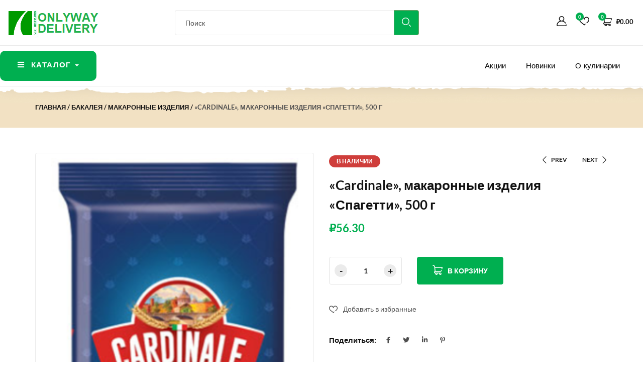

--- FILE ---
content_type: text/html; charset=UTF-8
request_url: https://onlyway.delivery/product/cardinale-makaronnye-izdeliya-spagetti-500-g/
body_size: 33934
content:
<!DOCTYPE html>
<html lang="ru-RU" prefix="og: https://ogp.me/ns#" class="no-js">

<head>
    <meta charset="UTF-8">
    <meta name="viewport" content="width=device-width">
    <link rel="profile" href="//gmpg.org/xfn/11">

    				<script>document.documentElement.className = document.documentElement.className + ' yes-js js_active js'</script>
			
<!-- SEO от Rank Math - https://rankmath.com/ -->
<title>«Cardinale», макаронные изделия «Спагетти», 500 г - Круглосуточный магазин в Красноярске +7 (929) 306-94-06</title>
<meta name="description" content="Классические спагетти из твердых сортов пшеницы. Мука из твердых сортов пшеницы позволяет производить высококачественные макаронные изделия группы А"/>
<meta name="robots" content="index, follow, max-snippet:-1, max-video-preview:-1, max-image-preview:large"/>
<link rel="canonical" href="https://onlyway.delivery/product/cardinale-makaronnye-izdeliya-spagetti-500-g/" />
<meta property="og:locale" content="ru_RU" />
<meta property="og:type" content="product" />
<meta property="og:title" content="«Cardinale», макаронные изделия «Спагетти», 500 г - Круглосуточный магазин в Красноярске +7 (929) 306-94-06" />
<meta property="og:description" content="Классические спагетти из твердых сортов пшеницы. Мука из твердых сортов пшеницы позволяет производить высококачественные макаронные изделия группы А" />
<meta property="og:url" content="https://onlyway.delivery/product/cardinale-makaronnye-izdeliya-spagetti-500-g/" />
<meta property="og:site_name" content="Круглосуточный магазин в Красноярске  +7 (929) 306-94-06 " />
<meta property="og:updated_time" content="2022-01-09T03:38:23+07:00" />
<meta property="og:image" content="https://onlyway.delivery/wp-content/uploads/2022/01/17720.png" />
<meta property="og:image:secure_url" content="https://onlyway.delivery/wp-content/uploads/2022/01/17720.png" />
<meta property="og:image:width" content="263" />
<meta property="og:image:height" content="700" />
<meta property="og:image:alt" content="«Cardinale», макаронные изделия «Спагетти», 500 г" />
<meta property="og:image:type" content="image/png" />
<meta property="product:price:amount" content="56.30" />
<meta property="product:price:currency" content="RUB" />
<meta property="product:availability" content="instock" />
<meta name="twitter:card" content="summary_large_image" />
<meta name="twitter:title" content="«Cardinale», макаронные изделия «Спагетти», 500 г - Круглосуточный магазин в Красноярске +7 (929) 306-94-06" />
<meta name="twitter:description" content="Классические спагетти из твердых сортов пшеницы. Мука из твердых сортов пшеницы позволяет производить высококачественные макаронные изделия группы А" />
<meta name="twitter:image" content="https://onlyway.delivery/wp-content/uploads/2022/01/17720.png" />
<meta name="twitter:label1" content="Цена" />
<meta name="twitter:data1" content="&#8381;56.30" />
<meta name="twitter:label2" content="Доступность" />
<meta name="twitter:data2" content="В наличии" />
<script type="application/ld+json" class="rank-math-schema">{"@context":"https://schema.org","@graph":[{"@type":"Organization","@id":"https://onlyway.delivery/#organization","name":"ONLYWAY.DELIVERY","url":"https://onlyway.delivery","logo":{"@type":"ImageObject","@id":"https://onlyway.delivery/#logo","url":"https://onlyway.delivery/wp-content/uploads/2021/08/logo-1.png","contentUrl":"https://onlyway.delivery/wp-content/uploads/2021/08/logo-1.png","caption":"ONLYWAY.DELIVERY","inLanguage":"ru-RU","width":"271","height":"70"}},{"@type":"WebSite","@id":"https://onlyway.delivery/#website","url":"https://onlyway.delivery","name":"ONLYWAY.DELIVERY","publisher":{"@id":"https://onlyway.delivery/#organization"},"inLanguage":"ru-RU"},{"@type":"ImageObject","@id":"https://onlyway.delivery/wp-content/uploads/2022/01/17720.png","url":"https://onlyway.delivery/wp-content/uploads/2022/01/17720.png","width":"263","height":"700","inLanguage":"ru-RU"},{"@type":"ItemPage","@id":"https://onlyway.delivery/product/cardinale-makaronnye-izdeliya-spagetti-500-g/#webpage","url":"https://onlyway.delivery/product/cardinale-makaronnye-izdeliya-spagetti-500-g/","name":"\u00abCardinale\u00bb, \u043c\u0430\u043a\u0430\u0440\u043e\u043d\u043d\u044b\u0435 \u0438\u0437\u0434\u0435\u043b\u0438\u044f \u00ab\u0421\u043f\u0430\u0433\u0435\u0442\u0442\u0438\u00bb, 500\u00a0\u0433 - \u041a\u0440\u0443\u0433\u043b\u043e\u0441\u0443\u0442\u043e\u0447\u043d\u044b\u0439 \u043c\u0430\u0433\u0430\u0437\u0438\u043d \u0432 \u041a\u0440\u0430\u0441\u043d\u043e\u044f\u0440\u0441\u043a\u0435 +7 (929) 306-94-06","datePublished":"2022-01-09T03:37:55+07:00","dateModified":"2022-01-09T03:38:23+07:00","isPartOf":{"@id":"https://onlyway.delivery/#website"},"primaryImageOfPage":{"@id":"https://onlyway.delivery/wp-content/uploads/2022/01/17720.png"},"inLanguage":"ru-RU"},{"@type":"Product","name":"\u00abCardinale\u00bb, \u043c\u0430\u043a\u0430\u0440\u043e\u043d\u043d\u044b\u0435 \u0438\u0437\u0434\u0435\u043b\u0438\u044f \u00ab\u0421\u043f\u0430\u0433\u0435\u0442\u0442\u0438\u00bb, 500\u00a0\u0433 - \u041a\u0440\u0443\u0433\u043b\u043e\u0441\u0443\u0442\u043e\u0447\u043d\u044b\u0439 \u043c\u0430\u0433\u0430\u0437\u0438\u043d \u0432 \u041a\u0440\u0430\u0441\u043d\u043e\u044f\u0440\u0441\u043a\u0435 +7 (929) 306-94-06","description":"\u041a\u043b\u0430\u0441\u0441\u0438\u0447\u0435\u0441\u043a\u0438\u0435 \u0441\u043f\u0430\u0433\u0435\u0442\u0442\u0438 \u0438\u0437 \u0442\u0432\u0435\u0440\u0434\u044b\u0445 \u0441\u043e\u0440\u0442\u043e\u0432 \u043f\u0448\u0435\u043d\u0438\u0446\u044b. \u041c\u0443\u043a\u0430 \u0438\u0437 \u0442\u0432\u0435\u0440\u0434\u044b\u0445 \u0441\u043e\u0440\u0442\u043e\u0432 \u043f\u0448\u0435\u043d\u0438\u0446\u044b \u043f\u043e\u0437\u0432\u043e\u043b\u044f\u0435\u0442 \u043f\u0440\u043e\u0438\u0437\u0432\u043e\u0434\u0438\u0442\u044c \u0432\u044b\u0441\u043e\u043a\u043e\u043a\u0430\u0447\u0435\u0441\u0442\u0432\u0435\u043d\u043d\u044b\u0435 \u043c\u0430\u043a\u0430\u0440\u043e\u043d\u043d\u044b\u0435 \u0438\u0437\u0434\u0435\u043b\u0438\u044f \u0433\u0440\u0443\u043f\u043f\u044b \u0410 \u0435\u0432\u0440\u043e\u043f\u0435\u0439\u0441\u043a\u043e\u0433\u043e \u0441\u0442\u0430\u043d\u0434\u0430\u0440\u0442\u0430. \u041e\u043d\u0430 \u043e\u0442\u043b\u0438\u0447\u0430\u0435\u0442\u0441\u044f \u043e\u0442 \u043e\u0431\u044b\u0447\u043d\u043e\u0439 \u0445\u043b\u0435\u0431\u043e\u043f\u0435\u043a\u0430\u0440\u043d\u043e\u0439 \u0442\u0435\u043c, \u0447\u0442\u043e \u0441\u043e\u0434\u0435\u0440\u0436\u0438\u0442 \u043c\u043d\u043e\u0433\u043e \u0431\u0435\u043b\u043a\u0430, \u0443\u0433\u043b\u0435\u0432\u043e\u0434\u044b, Na, K, \u0420, Ca, Mg, Fe, \u0432\u0438\u0442\u0430\u043c\u0438\u043d\u044b \u04121, \u04122, PP, \u0438\u043c\u0435\u0435\u0442 \u043d\u0438\u0437\u043a\u043e\u0435 \u0441\u043e\u0434\u0435\u0440\u0436\u0430\u043d\u0438\u0435 \u0436\u0438\u0440\u043e\u0432 \u0438 \u043a\u0440\u0443\u043f\u0438\u0442\u0447\u0430\u0442\u0443\u044e \u0441\u0442\u0440\u0443\u043a\u0442\u0443\u0440\u0443. \u041f\u0448\u0435\u043d\u0438\u0446\u0443 \u0434\u043b\u044f \u043c\u0430\u043a\u0430\u0440\u043e\u043d\u043d\u044b\u0445 \u0438\u0437\u0434\u0435\u043b\u0438\u0439 \u0441\u043e\u0431\u0441\u0442\u0432\u0435\u043d\u043d\u043e\u0439 \u0442\u043e\u0440\u0433\u043e\u0432\u043e\u0439 \u043c\u0430\u0440\u043a\u0438 Cardinale \u00abKDV-\u0410\u0433\u0440\u043e\u00bb \u0432\u044b\u0440\u0430\u0449\u0438\u0432\u0430\u0435\u0442 \u043d\u0430 \u044d\u043a\u043e\u043b\u043e\u0433\u0438\u0447\u0435\u0441\u043a\u0438 \u0447\u0438\u0441\u0442\u044b\u0445 \u043f\u043e\u043b\u044f\u0445 \u0410\u043b\u0442\u0430\u044f. \u041c\u0430\u043a\u0430\u0440\u043e\u043d\u044b \u043f\u043e \u0438\u0442\u0430\u043b\u044c\u044f\u043d\u0441\u043a\u043e\u0439 \u0440\u0435\u0446\u0435\u043f\u0442\u0443\u0440\u0435 \u043f\u0440\u043e\u0438\u0437\u0432\u0435\u0434\u0435\u043d\u044b \u043d\u0430 \u0441\u043e\u0432\u0440\u0435\u043c\u0435\u043d\u043d\u043e\u0439 \u0430\u0432\u0442\u043e\u043c\u0430\u0442\u0438\u0437\u0438\u0440\u043e\u0432\u0430\u043d\u043d\u043e\u0439 \u043b\u0438\u043d\u0438\u0438 \u2013 \u043d\u0430 \u0442\u0430\u043a\u0438\u0445 \u0436\u0435 \u0440\u0430\u0431\u043e\u0442\u0430\u044e\u0442 \u0444\u0430\u0431\u0440\u0438\u043a\u0438 \u0432 \u0418\u0442\u0430\u043b\u0438\u0438. \u041f\u0440\u0435\u043a\u0440\u0430\u0441\u043d\u043e \u043f\u043e\u0434\u0445\u043e\u0434\u044f\u0442 \u0434\u043b\u044f \u043f\u0440\u0438\u0433\u043e\u0442\u043e\u0432\u043b\u0435\u043d\u0438\u044f \u043f\u0430\u0441\u0442\u044b \u0441 \u0440\u0430\u0437\u043b\u0438\u0447\u043d\u044b\u043c\u0438 \u0441\u043e\u0443\u0441\u0430\u043c\u0438 \u2013 \u043c\u044f\u0441\u043d\u044b\u043c\u0438, \u043e\u0432\u043e\u0449\u043d\u044b\u043c\u0438 \u0438\u043b\u0438 \u0441 \u043c\u043e\u0440\u0435\u043f\u0440\u043e\u0434\u0443\u043a\u0442\u0430\u043c\u0438. \u2013 \u041a\u0443\u0440\u0438\u0446\u0430 \u0432 \u0441\u043b\u0438\u0432\u043e\u0447\u043d\u043e\u043c \u0441\u043e\u0443\u0441\u0435 \u0441\u0442\u0430\u043d\u0435\u0442 \u043f\u0440\u0435\u043a\u0440\u0430\u0441\u043d\u044b\u043c \u0434\u043e\u043f\u043e\u043b\u043d\u0435\u043d\u0438\u0435\u043c \u043a \u0433\u0430\u0440\u043d\u0438\u0440\u0443 \u0438\u0437 \u0441\u043f\u0430\u0433\u0435\u0442\u0442\u0438. \u0414\u043b\u044f \u0441\u043e\u0443\u0441\u0430 \u0432\u0430\u043c \u043f\u043e\u043d\u0430\u0434\u043e\u0431\u044f\u0442\u0441\u044f \u043a\u0443\u0440\u0438\u043d\u0430\u044f \u0433\u0440\u0443\u0434\u043a\u0430, \u0441\u043b\u0438\u0432\u043a\u0438, \u0440\u0435\u043f\u0447\u0430\u0442\u044b\u0439 \u043b\u0443\u043a, \u0441\u043b\u0438\u0432\u043e\u0447\u043d\u043e\u0435 \u043c\u0430\u043b\u043e \u0438 \u0430\u0440\u043e\u043c\u0430\u0442\u043d\u044b\u0435 \u043f\u0440\u043e\u0432\u0430\u043d\u0441\u043a\u0438\u0435 \u0442\u0440\u0430\u0432\u044b.","sku":"c6454ef2cb27","category":"\u0411\u0430\u043a\u0430\u043b\u0435\u044f &gt; \u041c\u0430\u043a\u0430\u0440\u043e\u043d\u043d\u044b\u0435 \u0438\u0437\u0434\u0435\u043b\u0438\u044f","mainEntityOfPage":{"@id":"https://onlyway.delivery/product/cardinale-makaronnye-izdeliya-spagetti-500-g/#webpage"},"image":[{"@type":"ImageObject","url":"https://onlyway.delivery/wp-content/uploads/2022/01/17720.png","height":"700","width":"263"}],"offers":{"@type":"Offer","price":"56.30","priceCurrency":"RUB","priceValidUntil":"2027-12-31","availability":"http://schema.org/InStock","itemCondition":"NewCondition","url":"https://onlyway.delivery/product/cardinale-makaronnye-izdeliya-spagetti-500-g/","seller":{"@type":"Organization","@id":"https://onlyway.delivery/","name":"ONLYWAY.DELIVERY","url":"https://onlyway.delivery","logo":"https://onlyway.delivery/wp-content/uploads/2021/08/logo-1.png"}},"additionalProperty":[{"@type":"PropertyValue","name":"pa_torgovaya-marka","value":"Cardinale"},{"@type":"PropertyValue","name":"pa_strana-proizvodstva","value":"\u0420\u043e\u0441\u0441\u0438\u044f"},{"@type":"PropertyValue","name":"pa_usloviya-hraneniya","value":"\u0425\u0440\u0430\u043d\u0438\u0442\u044c \u043f\u0440\u0438 \u0442\u0435\u043c\u043f\u0435\u0440\u0430\u0442\u0443\u0440\u0435 \u043d\u0435 \u0431\u043e\u043b\u0435\u0435 35 \u0421 \u0438 \u043e\u0442\u043d\u043e\u0441\u0438\u0442\u0435\u043b\u044c\u043d\u043e\u0439 \u0432\u043b\u0430\u0436\u043d\u043e\u0441\u0442\u0438 \u0432\u043e\u0437\u0434\u0443\u0445\u0430 \u043d\u0435 \u0431\u043e\u043b\u0435\u0435 70%"},{"@type":"PropertyValue","name":"pa_srok-hraneniya","value":"24 \u043c\u0435\u0441."},{"@type":"PropertyValue","name":"pa_ves","value":"500 \u0433"},{"@type":"PropertyValue","name":"pa_belki","value":"11"},{"@type":"PropertyValue","name":"pa_uglevody","value":"68.5"},{"@type":"PropertyValue","name":"pa_kalorii","value":"329"},{"@type":"PropertyValue","name":"pa_artikul","value":"\u042f\u0420032"},{"@type":"PropertyValue","name":"pa_standart","value":"\u0413\u041e\u0421\u0422 31743-2017"},{"@type":"PropertyValue","name":"pa_upakovka","value":"\u0444\u0430\u0441\u043e\u0432\u0430\u043d\u043d\u044b\u0439"},{"@type":"PropertyValue","name":"pa_sostav-produkta","value":"\u043c\u0443\u043a\u0430 \u0438\u0437 \u0442\u0432\u0451\u0440\u0434\u043e\u0439 \u043f\u0448\u0435\u043d\u0438\u0446\u044b, \u0432\u043e\u0434\u0430 \u043f\u0438\u0442\u044c\u0435\u0432\u0430\u044f"},{"@type":"PropertyValue","name":"pa_zhiry","value":"1.2"},{"@type":"PropertyValue","name":"pa_kolichestvo-v-upakovke","value":"25"}],"@id":"https://onlyway.delivery/product/cardinale-makaronnye-izdeliya-spagetti-500-g/#richSnippet"}]}</script>
<!-- /Rank Math WordPress SEO плагин -->

<link rel='dns-prefetch' href='//fonts.googleapis.com' />
<link rel="alternate" type="application/rss+xml" title="Круглосуточный магазин в Красноярске  +7 (929) 306-94-06  &raquo; Лента" href="https://onlyway.delivery/feed/" />
<link rel="alternate" title="oEmbed (JSON)" type="application/json+oembed" href="https://onlyway.delivery/wp-json/oembed/1.0/embed?url=https%3A%2F%2Fonlyway.delivery%2Fproduct%2Fcardinale-makaronnye-izdeliya-spagetti-500-g%2F" />
<link rel="alternate" title="oEmbed (XML)" type="text/xml+oembed" href="https://onlyway.delivery/wp-json/oembed/1.0/embed?url=https%3A%2F%2Fonlyway.delivery%2Fproduct%2Fcardinale-makaronnye-izdeliya-spagetti-500-g%2F&#038;format=xml" />
<style id='wp-img-auto-sizes-contain-inline-css' type='text/css'>
img:is([sizes=auto i],[sizes^="auto," i]){contain-intrinsic-size:3000px 1500px}
/*# sourceURL=wp-img-auto-sizes-contain-inline-css */
</style>
<style id='wp-emoji-styles-inline-css' type='text/css'>

	img.wp-smiley, img.emoji {
		display: inline !important;
		border: none !important;
		box-shadow: none !important;
		height: 1em !important;
		width: 1em !important;
		margin: 0 0.07em !important;
		vertical-align: -0.1em !important;
		background: none !important;
		padding: 0 !important;
	}
/*# sourceURL=wp-emoji-styles-inline-css */
</style>
<link rel='stylesheet' id='wp-block-library-css' href='https://onlyway.delivery/wp-includes/css/dist/block-library/style.min.css?ver=75265570cd0a9fd52a780ec078f60e42' type='text/css' media='all' />
<style id='wp-block-library-theme-inline-css' type='text/css'>
.wp-block-audio :where(figcaption){color:#555;font-size:13px;text-align:center}.is-dark-theme .wp-block-audio :where(figcaption){color:#ffffffa6}.wp-block-audio{margin:0 0 1em}.wp-block-code{border:1px solid #ccc;border-radius:4px;font-family:Menlo,Consolas,monaco,monospace;padding:.8em 1em}.wp-block-embed :where(figcaption){color:#555;font-size:13px;text-align:center}.is-dark-theme .wp-block-embed :where(figcaption){color:#ffffffa6}.wp-block-embed{margin:0 0 1em}.blocks-gallery-caption{color:#555;font-size:13px;text-align:center}.is-dark-theme .blocks-gallery-caption{color:#ffffffa6}:root :where(.wp-block-image figcaption){color:#555;font-size:13px;text-align:center}.is-dark-theme :root :where(.wp-block-image figcaption){color:#ffffffa6}.wp-block-image{margin:0 0 1em}.wp-block-pullquote{border-bottom:4px solid;border-top:4px solid;color:currentColor;margin-bottom:1.75em}.wp-block-pullquote :where(cite),.wp-block-pullquote :where(footer),.wp-block-pullquote__citation{color:currentColor;font-size:.8125em;font-style:normal;text-transform:uppercase}.wp-block-quote{border-left:.25em solid;margin:0 0 1.75em;padding-left:1em}.wp-block-quote cite,.wp-block-quote footer{color:currentColor;font-size:.8125em;font-style:normal;position:relative}.wp-block-quote:where(.has-text-align-right){border-left:none;border-right:.25em solid;padding-left:0;padding-right:1em}.wp-block-quote:where(.has-text-align-center){border:none;padding-left:0}.wp-block-quote.is-large,.wp-block-quote.is-style-large,.wp-block-quote:where(.is-style-plain){border:none}.wp-block-search .wp-block-search__label{font-weight:700}.wp-block-search__button{border:1px solid #ccc;padding:.375em .625em}:where(.wp-block-group.has-background){padding:1.25em 2.375em}.wp-block-separator.has-css-opacity{opacity:.4}.wp-block-separator{border:none;border-bottom:2px solid;margin-left:auto;margin-right:auto}.wp-block-separator.has-alpha-channel-opacity{opacity:1}.wp-block-separator:not(.is-style-wide):not(.is-style-dots){width:100px}.wp-block-separator.has-background:not(.is-style-dots){border-bottom:none;height:1px}.wp-block-separator.has-background:not(.is-style-wide):not(.is-style-dots){height:2px}.wp-block-table{margin:0 0 1em}.wp-block-table td,.wp-block-table th{word-break:normal}.wp-block-table :where(figcaption){color:#555;font-size:13px;text-align:center}.is-dark-theme .wp-block-table :where(figcaption){color:#ffffffa6}.wp-block-video :where(figcaption){color:#555;font-size:13px;text-align:center}.is-dark-theme .wp-block-video :where(figcaption){color:#ffffffa6}.wp-block-video{margin:0 0 1em}:root :where(.wp-block-template-part.has-background){margin-bottom:0;margin-top:0;padding:1.25em 2.375em}
/*# sourceURL=/wp-includes/css/dist/block-library/theme.min.css */
</style>
<style id='classic-theme-styles-inline-css' type='text/css'>
/*! This file is auto-generated */
.wp-block-button__link{color:#fff;background-color:#32373c;border-radius:9999px;box-shadow:none;text-decoration:none;padding:calc(.667em + 2px) calc(1.333em + 2px);font-size:1.125em}.wp-block-file__button{background:#32373c;color:#fff;text-decoration:none}
/*# sourceURL=/wp-includes/css/classic-themes.min.css */
</style>
<link rel='stylesheet' id='wp-components-css' href='https://onlyway.delivery/wp-includes/css/dist/components/style.min.css?ver=75265570cd0a9fd52a780ec078f60e42' type='text/css' media='all' />
<link rel='stylesheet' id='wp-preferences-css' href='https://onlyway.delivery/wp-includes/css/dist/preferences/style.min.css?ver=75265570cd0a9fd52a780ec078f60e42' type='text/css' media='all' />
<link rel='stylesheet' id='wp-block-editor-css' href='https://onlyway.delivery/wp-includes/css/dist/block-editor/style.min.css?ver=75265570cd0a9fd52a780ec078f60e42' type='text/css' media='all' />
<link rel='stylesheet' id='wp-reusable-blocks-css' href='https://onlyway.delivery/wp-includes/css/dist/reusable-blocks/style.min.css?ver=75265570cd0a9fd52a780ec078f60e42' type='text/css' media='all' />
<link rel='stylesheet' id='wp-patterns-css' href='https://onlyway.delivery/wp-includes/css/dist/patterns/style.min.css?ver=75265570cd0a9fd52a780ec078f60e42' type='text/css' media='all' />
<link rel='stylesheet' id='wp-editor-css' href='https://onlyway.delivery/wp-includes/css/dist/editor/style.min.css?ver=75265570cd0a9fd52a780ec078f60e42' type='text/css' media='all' />
<link rel='stylesheet' id='sjb_shortcode_block-cgb-style-css-css' href='https://onlyway.delivery/wp-content/plugins/simple-job-board/sjb-block/dist/blocks.style.build.css' type='text/css' media='all' />
<link rel='stylesheet' id='jquery-selectBox-css' href='https://onlyway.delivery/wp-content/plugins/yith-woocommerce-wishlist/assets/css/jquery.selectBox.css?ver=1.2.0' type='text/css' media='all' />
<link rel='stylesheet' id='woocommerce_prettyPhoto_css-css' href='//onlyway.delivery/wp-content/plugins/woocommerce/assets/css/prettyPhoto.css?ver=3.1.6' type='text/css' media='all' />
<link rel='stylesheet' id='yith-wcwl-main-css' href='https://onlyway.delivery/wp-content/plugins/yith-woocommerce-wishlist/assets/css/style.css?ver=4.10.1' type='text/css' media='all' />
<style id='yith-wcwl-main-inline-css' type='text/css'>
 :root { --color-add-to-wishlist-background: #333333; --color-add-to-wishlist-text: #FFFFFF; --color-add-to-wishlist-border: #333333; --color-add-to-wishlist-background-hover: #333333; --color-add-to-wishlist-text-hover: #FFFFFF; --color-add-to-wishlist-border-hover: #333333; --rounded-corners-radius: 16px; --color-add-to-cart-background: #333333; --color-add-to-cart-text: #FFFFFF; --color-add-to-cart-border: #333333; --color-add-to-cart-background-hover: #4F4F4F; --color-add-to-cart-text-hover: #FFFFFF; --color-add-to-cart-border-hover: #4F4F4F; --add-to-cart-rounded-corners-radius: 16px; --color-button-style-1-background: #333333; --color-button-style-1-text: #FFFFFF; --color-button-style-1-border: #333333; --color-button-style-1-background-hover: #4F4F4F; --color-button-style-1-text-hover: #FFFFFF; --color-button-style-1-border-hover: #4F4F4F; --color-button-style-2-background: #333333; --color-button-style-2-text: #FFFFFF; --color-button-style-2-border: #333333; --color-button-style-2-background-hover: #4F4F4F; --color-button-style-2-text-hover: #FFFFFF; --color-button-style-2-border-hover: #4F4F4F; --color-wishlist-table-background: #FFFFFF; --color-wishlist-table-text: #6d6c6c; --color-wishlist-table-border: #FFFFFF; --color-headers-background: #F4F4F4; --color-share-button-color: #FFFFFF; --color-share-button-color-hover: #FFFFFF; --color-fb-button-background: #39599E; --color-fb-button-background-hover: #595A5A; --color-tw-button-background: #45AFE2; --color-tw-button-background-hover: #595A5A; --color-pr-button-background: #AB2E31; --color-pr-button-background-hover: #595A5A; --color-em-button-background: #FBB102; --color-em-button-background-hover: #595A5A; --color-wa-button-background: #00A901; --color-wa-button-background-hover: #595A5A; --feedback-duration: 3s } 
 :root { --color-add-to-wishlist-background: #333333; --color-add-to-wishlist-text: #FFFFFF; --color-add-to-wishlist-border: #333333; --color-add-to-wishlist-background-hover: #333333; --color-add-to-wishlist-text-hover: #FFFFFF; --color-add-to-wishlist-border-hover: #333333; --rounded-corners-radius: 16px; --color-add-to-cart-background: #333333; --color-add-to-cart-text: #FFFFFF; --color-add-to-cart-border: #333333; --color-add-to-cart-background-hover: #4F4F4F; --color-add-to-cart-text-hover: #FFFFFF; --color-add-to-cart-border-hover: #4F4F4F; --add-to-cart-rounded-corners-radius: 16px; --color-button-style-1-background: #333333; --color-button-style-1-text: #FFFFFF; --color-button-style-1-border: #333333; --color-button-style-1-background-hover: #4F4F4F; --color-button-style-1-text-hover: #FFFFFF; --color-button-style-1-border-hover: #4F4F4F; --color-button-style-2-background: #333333; --color-button-style-2-text: #FFFFFF; --color-button-style-2-border: #333333; --color-button-style-2-background-hover: #4F4F4F; --color-button-style-2-text-hover: #FFFFFF; --color-button-style-2-border-hover: #4F4F4F; --color-wishlist-table-background: #FFFFFF; --color-wishlist-table-text: #6d6c6c; --color-wishlist-table-border: #FFFFFF; --color-headers-background: #F4F4F4; --color-share-button-color: #FFFFFF; --color-share-button-color-hover: #FFFFFF; --color-fb-button-background: #39599E; --color-fb-button-background-hover: #595A5A; --color-tw-button-background: #45AFE2; --color-tw-button-background-hover: #595A5A; --color-pr-button-background: #AB2E31; --color-pr-button-background-hover: #595A5A; --color-em-button-background: #FBB102; --color-em-button-background-hover: #595A5A; --color-wa-button-background: #00A901; --color-wa-button-background-hover: #595A5A; --feedback-duration: 3s } 
/*# sourceURL=yith-wcwl-main-inline-css */
</style>
<style id='global-styles-inline-css' type='text/css'>
:root{--wp--preset--aspect-ratio--square: 1;--wp--preset--aspect-ratio--4-3: 4/3;--wp--preset--aspect-ratio--3-4: 3/4;--wp--preset--aspect-ratio--3-2: 3/2;--wp--preset--aspect-ratio--2-3: 2/3;--wp--preset--aspect-ratio--16-9: 16/9;--wp--preset--aspect-ratio--9-16: 9/16;--wp--preset--color--black: #000000;--wp--preset--color--cyan-bluish-gray: #abb8c3;--wp--preset--color--white: #ffffff;--wp--preset--color--pale-pink: #f78da7;--wp--preset--color--vivid-red: #cf2e2e;--wp--preset--color--luminous-vivid-orange: #ff6900;--wp--preset--color--luminous-vivid-amber: #fcb900;--wp--preset--color--light-green-cyan: #7bdcb5;--wp--preset--color--vivid-green-cyan: #00d084;--wp--preset--color--pale-cyan-blue: #8ed1fc;--wp--preset--color--vivid-cyan-blue: #0693e3;--wp--preset--color--vivid-purple: #9b51e0;--wp--preset--gradient--vivid-cyan-blue-to-vivid-purple: linear-gradient(135deg,rgb(6,147,227) 0%,rgb(155,81,224) 100%);--wp--preset--gradient--light-green-cyan-to-vivid-green-cyan: linear-gradient(135deg,rgb(122,220,180) 0%,rgb(0,208,130) 100%);--wp--preset--gradient--luminous-vivid-amber-to-luminous-vivid-orange: linear-gradient(135deg,rgb(252,185,0) 0%,rgb(255,105,0) 100%);--wp--preset--gradient--luminous-vivid-orange-to-vivid-red: linear-gradient(135deg,rgb(255,105,0) 0%,rgb(207,46,46) 100%);--wp--preset--gradient--very-light-gray-to-cyan-bluish-gray: linear-gradient(135deg,rgb(238,238,238) 0%,rgb(169,184,195) 100%);--wp--preset--gradient--cool-to-warm-spectrum: linear-gradient(135deg,rgb(74,234,220) 0%,rgb(151,120,209) 20%,rgb(207,42,186) 40%,rgb(238,44,130) 60%,rgb(251,105,98) 80%,rgb(254,248,76) 100%);--wp--preset--gradient--blush-light-purple: linear-gradient(135deg,rgb(255,206,236) 0%,rgb(152,150,240) 100%);--wp--preset--gradient--blush-bordeaux: linear-gradient(135deg,rgb(254,205,165) 0%,rgb(254,45,45) 50%,rgb(107,0,62) 100%);--wp--preset--gradient--luminous-dusk: linear-gradient(135deg,rgb(255,203,112) 0%,rgb(199,81,192) 50%,rgb(65,88,208) 100%);--wp--preset--gradient--pale-ocean: linear-gradient(135deg,rgb(255,245,203) 0%,rgb(182,227,212) 50%,rgb(51,167,181) 100%);--wp--preset--gradient--electric-grass: linear-gradient(135deg,rgb(202,248,128) 0%,rgb(113,206,126) 100%);--wp--preset--gradient--midnight: linear-gradient(135deg,rgb(2,3,129) 0%,rgb(40,116,252) 100%);--wp--preset--font-size--small: 13px;--wp--preset--font-size--medium: 20px;--wp--preset--font-size--large: 36px;--wp--preset--font-size--x-large: 42px;--wp--preset--spacing--20: 0.44rem;--wp--preset--spacing--30: 0.67rem;--wp--preset--spacing--40: 1rem;--wp--preset--spacing--50: 1.5rem;--wp--preset--spacing--60: 2.25rem;--wp--preset--spacing--70: 3.38rem;--wp--preset--spacing--80: 5.06rem;--wp--preset--shadow--natural: 6px 6px 9px rgba(0, 0, 0, 0.2);--wp--preset--shadow--deep: 12px 12px 50px rgba(0, 0, 0, 0.4);--wp--preset--shadow--sharp: 6px 6px 0px rgba(0, 0, 0, 0.2);--wp--preset--shadow--outlined: 6px 6px 0px -3px rgb(255, 255, 255), 6px 6px rgb(0, 0, 0);--wp--preset--shadow--crisp: 6px 6px 0px rgb(0, 0, 0);}:where(.is-layout-flex){gap: 0.5em;}:where(.is-layout-grid){gap: 0.5em;}body .is-layout-flex{display: flex;}.is-layout-flex{flex-wrap: wrap;align-items: center;}.is-layout-flex > :is(*, div){margin: 0;}body .is-layout-grid{display: grid;}.is-layout-grid > :is(*, div){margin: 0;}:where(.wp-block-columns.is-layout-flex){gap: 2em;}:where(.wp-block-columns.is-layout-grid){gap: 2em;}:where(.wp-block-post-template.is-layout-flex){gap: 1.25em;}:where(.wp-block-post-template.is-layout-grid){gap: 1.25em;}.has-black-color{color: var(--wp--preset--color--black) !important;}.has-cyan-bluish-gray-color{color: var(--wp--preset--color--cyan-bluish-gray) !important;}.has-white-color{color: var(--wp--preset--color--white) !important;}.has-pale-pink-color{color: var(--wp--preset--color--pale-pink) !important;}.has-vivid-red-color{color: var(--wp--preset--color--vivid-red) !important;}.has-luminous-vivid-orange-color{color: var(--wp--preset--color--luminous-vivid-orange) !important;}.has-luminous-vivid-amber-color{color: var(--wp--preset--color--luminous-vivid-amber) !important;}.has-light-green-cyan-color{color: var(--wp--preset--color--light-green-cyan) !important;}.has-vivid-green-cyan-color{color: var(--wp--preset--color--vivid-green-cyan) !important;}.has-pale-cyan-blue-color{color: var(--wp--preset--color--pale-cyan-blue) !important;}.has-vivid-cyan-blue-color{color: var(--wp--preset--color--vivid-cyan-blue) !important;}.has-vivid-purple-color{color: var(--wp--preset--color--vivid-purple) !important;}.has-black-background-color{background-color: var(--wp--preset--color--black) !important;}.has-cyan-bluish-gray-background-color{background-color: var(--wp--preset--color--cyan-bluish-gray) !important;}.has-white-background-color{background-color: var(--wp--preset--color--white) !important;}.has-pale-pink-background-color{background-color: var(--wp--preset--color--pale-pink) !important;}.has-vivid-red-background-color{background-color: var(--wp--preset--color--vivid-red) !important;}.has-luminous-vivid-orange-background-color{background-color: var(--wp--preset--color--luminous-vivid-orange) !important;}.has-luminous-vivid-amber-background-color{background-color: var(--wp--preset--color--luminous-vivid-amber) !important;}.has-light-green-cyan-background-color{background-color: var(--wp--preset--color--light-green-cyan) !important;}.has-vivid-green-cyan-background-color{background-color: var(--wp--preset--color--vivid-green-cyan) !important;}.has-pale-cyan-blue-background-color{background-color: var(--wp--preset--color--pale-cyan-blue) !important;}.has-vivid-cyan-blue-background-color{background-color: var(--wp--preset--color--vivid-cyan-blue) !important;}.has-vivid-purple-background-color{background-color: var(--wp--preset--color--vivid-purple) !important;}.has-black-border-color{border-color: var(--wp--preset--color--black) !important;}.has-cyan-bluish-gray-border-color{border-color: var(--wp--preset--color--cyan-bluish-gray) !important;}.has-white-border-color{border-color: var(--wp--preset--color--white) !important;}.has-pale-pink-border-color{border-color: var(--wp--preset--color--pale-pink) !important;}.has-vivid-red-border-color{border-color: var(--wp--preset--color--vivid-red) !important;}.has-luminous-vivid-orange-border-color{border-color: var(--wp--preset--color--luminous-vivid-orange) !important;}.has-luminous-vivid-amber-border-color{border-color: var(--wp--preset--color--luminous-vivid-amber) !important;}.has-light-green-cyan-border-color{border-color: var(--wp--preset--color--light-green-cyan) !important;}.has-vivid-green-cyan-border-color{border-color: var(--wp--preset--color--vivid-green-cyan) !important;}.has-pale-cyan-blue-border-color{border-color: var(--wp--preset--color--pale-cyan-blue) !important;}.has-vivid-cyan-blue-border-color{border-color: var(--wp--preset--color--vivid-cyan-blue) !important;}.has-vivid-purple-border-color{border-color: var(--wp--preset--color--vivid-purple) !important;}.has-vivid-cyan-blue-to-vivid-purple-gradient-background{background: var(--wp--preset--gradient--vivid-cyan-blue-to-vivid-purple) !important;}.has-light-green-cyan-to-vivid-green-cyan-gradient-background{background: var(--wp--preset--gradient--light-green-cyan-to-vivid-green-cyan) !important;}.has-luminous-vivid-amber-to-luminous-vivid-orange-gradient-background{background: var(--wp--preset--gradient--luminous-vivid-amber-to-luminous-vivid-orange) !important;}.has-luminous-vivid-orange-to-vivid-red-gradient-background{background: var(--wp--preset--gradient--luminous-vivid-orange-to-vivid-red) !important;}.has-very-light-gray-to-cyan-bluish-gray-gradient-background{background: var(--wp--preset--gradient--very-light-gray-to-cyan-bluish-gray) !important;}.has-cool-to-warm-spectrum-gradient-background{background: var(--wp--preset--gradient--cool-to-warm-spectrum) !important;}.has-blush-light-purple-gradient-background{background: var(--wp--preset--gradient--blush-light-purple) !important;}.has-blush-bordeaux-gradient-background{background: var(--wp--preset--gradient--blush-bordeaux) !important;}.has-luminous-dusk-gradient-background{background: var(--wp--preset--gradient--luminous-dusk) !important;}.has-pale-ocean-gradient-background{background: var(--wp--preset--gradient--pale-ocean) !important;}.has-electric-grass-gradient-background{background: var(--wp--preset--gradient--electric-grass) !important;}.has-midnight-gradient-background{background: var(--wp--preset--gradient--midnight) !important;}.has-small-font-size{font-size: var(--wp--preset--font-size--small) !important;}.has-medium-font-size{font-size: var(--wp--preset--font-size--medium) !important;}.has-large-font-size{font-size: var(--wp--preset--font-size--large) !important;}.has-x-large-font-size{font-size: var(--wp--preset--font-size--x-large) !important;}
:where(.wp-block-post-template.is-layout-flex){gap: 1.25em;}:where(.wp-block-post-template.is-layout-grid){gap: 1.25em;}
:where(.wp-block-term-template.is-layout-flex){gap: 1.25em;}:where(.wp-block-term-template.is-layout-grid){gap: 1.25em;}
:where(.wp-block-columns.is-layout-flex){gap: 2em;}:where(.wp-block-columns.is-layout-grid){gap: 2em;}
:root :where(.wp-block-pullquote){font-size: 1.5em;line-height: 1.6;}
/*# sourceURL=global-styles-inline-css */
</style>
<link rel='stylesheet' id='apus-lookbook-style-css' href='https://onlyway.delivery/wp-content/plugins/apus-lookbook/assets/style.css?ver=75265570cd0a9fd52a780ec078f60e42' type='text/css' media='all' />
<link rel='stylesheet' id='apus-salespopup-style-css' href='https://onlyway.delivery/wp-content/plugins/apus-salespopup/assets/style.css?ver=1.0.0' type='text/css' media='all' />
<link rel='stylesheet' id='contact-form-7-css' href='https://onlyway.delivery/wp-content/plugins/contact-form-7/includes/css/styles.css?ver=6.1.4' type='text/css' media='all' />
<link rel='stylesheet' id='simple-job-board-google-fonts-css' href='https://fonts.googleapis.com/css?family=Roboto%3A100%2C100i%2C300%2C300i%2C400%2C400i%2C500%2C500i%2C700%2C700i%2C900%2C900i&#038;ver=2.14.1' type='text/css' media='all' />
<link rel='stylesheet' id='sjb-fontawesome-css' href='https://onlyway.delivery/wp-content/plugins/simple-job-board/includes/css/font-awesome.min.css?ver=5.15.4' type='text/css' media='all' />
<link rel='stylesheet' id='simple-job-board-jquery-ui-css' href='https://onlyway.delivery/wp-content/plugins/simple-job-board/public/css/jquery-ui.css?ver=1.12.1' type='text/css' media='all' />
<link rel='stylesheet' id='simple-job-board-frontend-css' href='https://onlyway.delivery/wp-content/plugins/simple-job-board/public/css/simple-job-board-public.css?ver=3.0.0' type='text/css' media='all' />
<link rel='stylesheet' id='woo-shipping-display-mode-css' href='https://onlyway.delivery/wp-content/plugins/woo-shipping-display-mode/public/css/woo-shipping-display-mode-public.css?ver=1.0.0' type='text/css' media='all' />
<link rel='stylesheet' id='photoswipe-css' href='https://onlyway.delivery/wp-content/plugins/woocommerce/assets/css/photoswipe/photoswipe.min.css?ver=10.4.3' type='text/css' media='all' />
<link rel='stylesheet' id='photoswipe-default-skin-css' href='https://onlyway.delivery/wp-content/plugins/woocommerce/assets/css/photoswipe/default-skin/default-skin.min.css?ver=10.4.3' type='text/css' media='all' />
<link rel='stylesheet' id='woocommerce-layout-css' href='https://onlyway.delivery/wp-content/plugins/woocommerce/assets/css/woocommerce-layout.css?ver=10.4.3' type='text/css' media='all' />
<link rel='stylesheet' id='woocommerce-general-css' href='https://onlyway.delivery/wp-content/plugins/woocommerce/assets/css/woocommerce.css?ver=10.4.3' type='text/css' media='all' />
<style id='woocommerce-inline-inline-css' type='text/css'>
.woocommerce form .form-row .required { visibility: visible; }
/*# sourceURL=woocommerce-inline-inline-css */
</style>
<link rel='stylesheet' id='yml-for-yandex-market-css' href='https://onlyway.delivery/wp-content/plugins/yml-for-yandex-market/public/css/y4ym-public.css?ver=5.0.26' type='text/css' media='all' />
<link rel='stylesheet' id='cmplz-general-css' href='https://onlyway.delivery/wp-content/plugins/complianz-gdpr/assets/css/cookieblocker.min.css?ver=1766011937' type='text/css' media='all' />
<link rel='stylesheet' id='select2-css' href='https://onlyway.delivery/wp-content/plugins/woocommerce/assets/css/select2.css?ver=10.4.3' type='text/css' media='all' />
<link rel='stylesheet' id='tawcvs-frontend-css' href='https://onlyway.delivery/wp-content/plugins/variation-swatches-for-woocommerce/assets/css/frontend.css?ver=2.2.5' type='text/css' media='all' />
<link rel='stylesheet' id='elementor-frontend-css' href='https://onlyway.delivery/wp-content/plugins/elementor/assets/css/frontend.min.css?ver=3.34.1' type='text/css' media='all' />
<link rel='stylesheet' id='eael-general-css' href='https://onlyway.delivery/wp-content/plugins/essential-addons-for-elementor-lite/assets/front-end/css/view/general.min.css?ver=6.5.7' type='text/css' media='all' />
<link rel='stylesheet' id='freshen-theme-fonts-css' href='https://fonts.googleapis.com/css?family=Lato:400,700,900|Signika:400,500,600,700&#038;subset=latin%2Clatin-ext' type='text/css' media='all' />
<link rel='stylesheet' id='all-awesome-css' href='https://onlyway.delivery/wp-content/themes/freshen/css/all-awesome.css?ver=5.11.2' type='text/css' media='all' />
<link rel='stylesheet' id='font-themify-css' href='https://onlyway.delivery/wp-content/themes/freshen/css/themify-icons.css?ver=1.0.0' type='text/css' media='all' />
<link rel='stylesheet' id='font-flaticon-css' href='https://onlyway.delivery/wp-content/themes/freshen/css/flaticon.css?ver=1.0.0' type='text/css' media='all' />
<link rel='stylesheet' id='animate-css' href='https://onlyway.delivery/wp-content/themes/freshen/css/animate.css?ver=3.6.0' type='text/css' media='all' />
<link rel='stylesheet' id='bootstrap-css' href='https://onlyway.delivery/wp-content/themes/freshen/css/bootstrap.css?ver=3.2.0' type='text/css' media='all' />
<link rel='stylesheet' id='slick-css' href='https://onlyway.delivery/wp-content/themes/freshen/css/slick.css?ver=1.8.0' type='text/css' media='all' />
<link rel='stylesheet' id='magnific-popup-css' href='https://onlyway.delivery/wp-content/themes/freshen/css/magnific-popup.css?ver=1.1.0' type='text/css' media='all' />
<link rel='stylesheet' id='perfect-scrollbar-css' href='https://onlyway.delivery/wp-content/themes/freshen/css/perfect-scrollbar.css?ver=0.6.12' type='text/css' media='all' />
<link rel='stylesheet' id='sliding-menu-css' href='https://onlyway.delivery/wp-content/themes/freshen/css/sliding-menu.min.css?ver=0.3.0' type='text/css' media='all' />
<link rel='stylesheet' id='freshen-wc-quantity-increment-css' href='https://onlyway.delivery/wp-content/themes/freshen/css/wc-quantity-increment.css?ver=75265570cd0a9fd52a780ec078f60e42' type='text/css' media='all' />
<link rel='stylesheet' id='freshen-woocommerce-smallscreen-css' href='https://onlyway.delivery/wp-content/themes/freshen/css/woocommerce-smallscreen.css?ver=75265570cd0a9fd52a780ec078f60e42' type='text/css' media='all' />
<link rel='stylesheet' id='freshen-template-css' href='https://onlyway.delivery/wp-content/themes/freshen/css/template.css?ver=1.0' type='text/css' media='all' />
<style id='freshen-template-inline-css' type='text/css'>
:root {--freshen-theme-color: #00af50;--freshen-text-color: #4F4F4F;--freshen-link-color: #121212;--freshen-heading-color: #121212;--freshen-theme-hover-color: #6b9635;--freshen-theme-color-001: rgba(0, 175, 80, 0.01);			  --freshen-theme-color-01: rgba(0, 175, 80, 0.1);--freshen-main-font: 'Lato';--freshen-main-font-weight: 400;--freshen-heading-font: 'Signika';--freshen-heading-font-weight: 700;}
/*# sourceURL=freshen-template-inline-css */
</style>
<link rel='stylesheet' id='freshen-style-css' href='https://onlyway.delivery/wp-content/themes/freshen/style.css?ver=1.0' type='text/css' media='all' />
<script type="text/template" id="tmpl-variation-template">
	<div class="woocommerce-variation-description">{{{ data.variation.variation_description }}}</div>
	<div class="woocommerce-variation-price">{{{ data.variation.price_html }}}</div>
	<div class="woocommerce-variation-availability">{{{ data.variation.availability_html }}}</div>
</script>
<script type="text/template" id="tmpl-unavailable-variation-template">
	<p role="alert">Этот товар недоступен. Пожалуйста, выберите другую комбинацию.</p>
</script>
<script type="text/javascript" src="https://onlyway.delivery/wp-includes/js/jquery/jquery.min.js?ver=3.7.1" id="jquery-core-js"></script>
<script type="text/javascript" src="https://onlyway.delivery/wp-includes/js/jquery/jquery-migrate.min.js?ver=3.4.1" id="jquery-migrate-js"></script>
<script type="text/javascript" async src="https://onlyway.delivery/wp-content/plugins/burst-statistics/assets/js/timeme/timeme.min.js?ver=1767955872" id="burst-timeme-js"></script>
<script type="text/javascript" async src="https://onlyway.delivery/wp-content/uploads/burst/js/burst.min.js?ver=1768690593" id="burst-js"></script>
<script type="text/javascript" id="woo-shipping-display-mode-js-extra">
/* <![CDATA[ */
var wsdm_params = {"shipping_format":"select","is_blocks_enabled":"","shipping_options_label":"Shipping options"};
//# sourceURL=woo-shipping-display-mode-js-extra
/* ]]> */
</script>
<script type="text/javascript" src="https://onlyway.delivery/wp-content/plugins/woo-shipping-display-mode/public/js/woo-shipping-display-mode-public.js?ver=1.0.0" id="woo-shipping-display-mode-js"></script>
<script type="text/javascript" src="https://onlyway.delivery/wp-content/plugins/woocommerce/assets/js/jquery-blockui/jquery.blockUI.min.js?ver=2.7.0-wc.10.4.3" id="wc-jquery-blockui-js" defer="defer" data-wp-strategy="defer"></script>
<script type="text/javascript" id="wc-add-to-cart-js-extra">
/* <![CDATA[ */
var wc_add_to_cart_params = {"ajax_url":"/wp-admin/admin-ajax.php","wc_ajax_url":"/?wc-ajax=%%endpoint%%","i18n_view_cart":"\u041f\u0440\u043e\u0441\u043c\u043e\u0442\u0440 \u043a\u043e\u0440\u0437\u0438\u043d\u044b","cart_url":"https://onlyway.delivery/cart/","is_cart":"","cart_redirect_after_add":"no"};
//# sourceURL=wc-add-to-cart-js-extra
/* ]]> */
</script>
<script type="text/javascript" src="https://onlyway.delivery/wp-content/plugins/woocommerce/assets/js/frontend/add-to-cart.min.js?ver=10.4.3" id="wc-add-to-cart-js" defer="defer" data-wp-strategy="defer"></script>
<script type="text/javascript" src="https://onlyway.delivery/wp-content/plugins/woocommerce/assets/js/flexslider/jquery.flexslider.min.js?ver=2.7.2-wc.10.4.3" id="wc-flexslider-js" defer="defer" data-wp-strategy="defer"></script>
<script type="text/javascript" src="https://onlyway.delivery/wp-content/plugins/woocommerce/assets/js/photoswipe/photoswipe.min.js?ver=4.1.1-wc.10.4.3" id="wc-photoswipe-js" defer="defer" data-wp-strategy="defer"></script>
<script type="text/javascript" src="https://onlyway.delivery/wp-content/plugins/woocommerce/assets/js/photoswipe/photoswipe-ui-default.min.js?ver=4.1.1-wc.10.4.3" id="wc-photoswipe-ui-default-js" defer="defer" data-wp-strategy="defer"></script>
<script type="text/javascript" id="wc-single-product-js-extra">
/* <![CDATA[ */
var wc_single_product_params = {"i18n_required_rating_text":"\u041f\u043e\u0436\u0430\u043b\u0443\u0439\u0441\u0442\u0430, \u043f\u043e\u0441\u0442\u0430\u0432\u044c\u0442\u0435 \u043e\u0446\u0435\u043d\u043a\u0443","i18n_rating_options":["1 \u0438\u0437 5 \u0437\u0432\u0451\u0437\u0434","2 \u0438\u0437 5 \u0437\u0432\u0451\u0437\u0434","3 \u0438\u0437 5 \u0437\u0432\u0451\u0437\u0434","4 \u0438\u0437 5 \u0437\u0432\u0451\u0437\u0434","5 \u0438\u0437 5 \u0437\u0432\u0451\u0437\u0434"],"i18n_product_gallery_trigger_text":"\u041f\u0440\u043e\u0441\u043c\u043e\u0442\u0440 \u0433\u0430\u043b\u0435\u0440\u0435\u0438 \u0438\u0437\u043e\u0431\u0440\u0430\u0436\u0435\u043d\u0438\u0439 \u0432 \u043f\u043e\u043b\u043d\u043e\u044d\u043a\u0440\u0430\u043d\u043d\u043e\u043c \u0440\u0435\u0436\u0438\u043c\u0435","review_rating_required":"yes","flexslider":{"rtl":false,"animation":"slide","smoothHeight":true,"directionNav":false,"controlNav":"thumbnails","slideshow":false,"animationSpeed":500,"animationLoop":false,"allowOneSlide":false},"zoom_enabled":"","zoom_options":[],"photoswipe_enabled":"1","photoswipe_options":{"shareEl":false,"closeOnScroll":false,"history":false,"hideAnimationDuration":0,"showAnimationDuration":0,"captionEl":false},"flexslider_enabled":"1"};
//# sourceURL=wc-single-product-js-extra
/* ]]> */
</script>
<script type="text/javascript" src="https://onlyway.delivery/wp-content/plugins/woocommerce/assets/js/frontend/single-product.min.js?ver=10.4.3" id="wc-single-product-js" defer="defer" data-wp-strategy="defer"></script>
<script type="text/javascript" src="https://onlyway.delivery/wp-content/plugins/woocommerce/assets/js/js-cookie/js.cookie.min.js?ver=2.1.4-wc.10.4.3" id="wc-js-cookie-js" defer="defer" data-wp-strategy="defer"></script>
<script type="text/javascript" id="woocommerce-js-extra">
/* <![CDATA[ */
var woocommerce_params = {"ajax_url":"/wp-admin/admin-ajax.php","wc_ajax_url":"/?wc-ajax=%%endpoint%%","i18n_password_show":"\u041f\u043e\u043a\u0430\u0437\u0430\u0442\u044c \u043f\u0430\u0440\u043e\u043b\u044c","i18n_password_hide":"\u0421\u043a\u0440\u044b\u0442\u044c \u043f\u0430\u0440\u043e\u043b\u044c"};
//# sourceURL=woocommerce-js-extra
/* ]]> */
</script>
<script type="text/javascript" src="https://onlyway.delivery/wp-content/plugins/woocommerce/assets/js/frontend/woocommerce.min.js?ver=10.4.3" id="woocommerce-js" defer="defer" data-wp-strategy="defer"></script>
<script type="text/javascript" src="https://onlyway.delivery/wp-content/plugins/yml-for-yandex-market/public/js/y4ym-public.js?ver=5.0.26" id="yml-for-yandex-market-js"></script>
<script type="text/javascript" src="https://onlyway.delivery/wp-content/plugins/woocommerce/assets/js/selectWoo/selectWoo.full.min.js?ver=1.0.9-wc.10.4.3" id="selectWoo-js" defer="defer" data-wp-strategy="defer"></script>
<script type="text/javascript" src="https://onlyway.delivery/wp-includes/js/underscore.min.js?ver=1.13.7" id="underscore-js"></script>
<script type="text/javascript" id="wp-util-js-extra">
/* <![CDATA[ */
var _wpUtilSettings = {"ajax":{"url":"/wp-admin/admin-ajax.php"}};
//# sourceURL=wp-util-js-extra
/* ]]> */
</script>
<script type="text/javascript" src="https://onlyway.delivery/wp-includes/js/wp-util.min.js?ver=75265570cd0a9fd52a780ec078f60e42" id="wp-util-js"></script>
<script type="text/javascript" id="wc-add-to-cart-variation-js-extra">
/* <![CDATA[ */
var wc_add_to_cart_variation_params = {"wc_ajax_url":"/?wc-ajax=%%endpoint%%","i18n_no_matching_variations_text":"\u0416\u0430\u043b\u044c, \u043d\u043e \u0442\u043e\u0432\u0430\u0440\u043e\u0432, \u0441\u043e\u043e\u0442\u0432\u0435\u0442\u0441\u0442\u0432\u0443\u044e\u0449\u0438\u0445 \u0432\u0430\u0448\u0435\u043c\u0443 \u0432\u044b\u0431\u043e\u0440\u0443, \u043d\u0435 \u043e\u0431\u043d\u0430\u0440\u0443\u0436\u0435\u043d\u043e. \u041f\u043e\u0436\u0430\u043b\u0443\u0439\u0441\u0442\u0430, \u0432\u044b\u0431\u0435\u0440\u0438\u0442\u0435 \u0434\u0440\u0443\u0433\u0443\u044e \u043a\u043e\u043c\u0431\u0438\u043d\u0430\u0446\u0438\u044e.","i18n_make_a_selection_text":"\u0412\u044b\u0431\u0435\u0440\u0438\u0442\u0435 \u043e\u043f\u0446\u0438\u0438 \u0442\u043e\u0432\u0430\u0440\u0430 \u043f\u0435\u0440\u0435\u0434 \u0435\u0433\u043e \u0434\u043e\u0431\u0430\u0432\u043b\u0435\u043d\u0438\u0435\u043c \u0432 \u0432\u0430\u0448\u0443 \u043a\u043e\u0440\u0437\u0438\u043d\u0443.","i18n_unavailable_text":"\u042d\u0442\u043e\u0442 \u0442\u043e\u0432\u0430\u0440 \u043d\u0435\u0434\u043e\u0441\u0442\u0443\u043f\u0435\u043d. \u041f\u043e\u0436\u0430\u043b\u0443\u0439\u0441\u0442\u0430, \u0432\u044b\u0431\u0435\u0440\u0438\u0442\u0435 \u0434\u0440\u0443\u0433\u0443\u044e \u043a\u043e\u043c\u0431\u0438\u043d\u0430\u0446\u0438\u044e.","i18n_reset_alert_text":"\u0420\u0435\u0437\u0443\u043b\u044c\u0442\u0430\u0442\u044b \u0432\u0430\u0448\u0435\u0433\u043e \u0432\u044b\u0431\u043e\u0440\u0430 \u0441\u0431\u0440\u043e\u0448\u0435\u043d\u044b. \u0412\u044b\u0431\u0435\u0440\u0438\u0442\u0435 \u043e\u043f\u0446\u0438\u0438 \u0442\u043e\u0432\u0430\u0440\u0430, \u043f\u0435\u0440\u0435\u0434 \u0442\u0435\u043c \u043a\u0430\u043a \u0434\u043e\u0431\u0430\u0432\u0438\u0442\u044c \u0435\u0433\u043e \u0432 \u043a\u043e\u0440\u0437\u0438\u043d\u0443."};
//# sourceURL=wc-add-to-cart-variation-js-extra
/* ]]> */
</script>
<script type="text/javascript" src="https://onlyway.delivery/wp-content/plugins/woocommerce/assets/js/frontend/add-to-cart-variation.min.js?ver=10.4.3" id="wc-add-to-cart-variation-js" defer="defer" data-wp-strategy="defer"></script>
<link rel="https://api.w.org/" href="https://onlyway.delivery/wp-json/" /><link rel="alternate" title="JSON" type="application/json" href="https://onlyway.delivery/wp-json/wp/v2/product/7630" /><link rel="EditURI" type="application/rsd+xml" title="RSD" href="https://onlyway.delivery/xmlrpc.php?rsd" />
<meta name="framework" content="Redux 4.1.24" />            
                            <style type="text/css">
                    
                /* SJB Fonts */
                                        .sjb-page {
                            font-family: "Roboto", sans-serif;
                        }
                
                    /* Job Filters Background Color */
                    .sjb-page .sjb-filters
                    {
                        background-color: #f2f2f2;
                    }
                                                        
                    /* Listing & Detail Page Title Color */
                    .sjb-page .list-data .v1 .job-info a .job-title,
                    .sjb-page .list-data .v2 .job-info a .job-title,
                    .sjb-page .list-data .v1 .job-info a .company-name,
                    .sjb-page .list-data .v2 .job-info a .company-name              
                    {
                        color: #3b3a3c;
                    }                
                                                        
                    /* Job Detail Page Headings */
                    .sjb-page .sjb-detail .list-data .v1 h3,
                    .sjb-page .sjb-detail .list-data .v2 h3,
                    .sjb-page .sjb-detail .list-data ul li::before,
                    .sjb-page .sjb-detail .list-data .v1 .job-detail h3,
                    .sjb-page .sjb-detail .list-data .v2 .job-detail h3,
                    .sjb-page .sjb-archive-page .job-title,
                    .sjb-page .job-features h3
                    {
                        color: #00af50; 
                    }
                                                        
                    /* Fontawesome Icon Color */
                    .sjb-page .list-data .v1 .job-type i,
                    .sjb-page .list-data .v1 .job-location i,
                    .sjb-page .list-data .v1 .job-date i,
                    .sjb-page .list-data .v2 .job-type i,
                    .sjb-page .list-data .v2 .job-location i,
                    .sjb-page .list-data .v2 .job-date i,
                    .sjb-page .sjb-detail .list-data .v2 .job-features .sjb-title-value h4 i,
                    .sjb-listing .list-data .v2 .job-features .sjb-title-value h4 i
                    {
                        color: #3b3a3c;
                    }

                    /* Fontawesome Text Color */
                    .sjb-page .list-data .v1 .job-type,
                    .sjb-page .list-data .v1 .job-location,
                    .sjb-page .list-data .v1 .job-date,
                    .sjb-page .list-data .v2 .job-type,
                    .sjb-page .list-data .v2 .job-location,
                    .sjb-page .list-data .v2 .job-date
                    {
                        color: #00af50;
                    }
                                                        
                    /* Job Filters-> All Buttons Background Color */
                    .sjb-page .btn-primary,
                    .sjb-page .btn-primary:hover,
                    .sjb-page .btn-primary:active:hover,
                    .sjb-page .btn-primary:active:focus,
                    .sjb-page .sjb-detail .jobpost-form .file div,                
                    .sjb-page .sjb-detail .jobpost-form .file:hover div
                    {
                        background-color: #00af50 !important;
                        border: none !important;
                        color: #fff !important;
                    }
                    
                    .sjb-page .sjb-listing a.sjb_view_more_btn,
                    .sjb-page .sjb-listing a.sjb_view_less_btn
                    {
                        
                        color: #00af50 !important;
                    }

                    /* Pagination Text Color */
                    /* Pagination Background Color */                
                    .sjb-page .pagination li.list-item span.current,
                    .sjb-page .pagination li.list-item a:hover, 
                    .sjb-page .pagination li.list-item span.current:hover
                    {
                        background: #00af50;
                        border-color: #00af50;                    
                        color: #fff;
                    }
                                                        
                </style>        
                	<noscript><style>.woocommerce-product-gallery{ opacity: 1 !important; }</style></noscript>
	<meta name="generator" content="Elementor 3.34.1; features: additional_custom_breakpoints; settings: css_print_method-external, google_font-enabled, font_display-auto">
            <style>
                .woocommerce div.product .cart.variations_form .tawcvs-swatches,
                .woocommerce:not(.archive) li.product .cart.variations_form .tawcvs-swatches,
                .woocommerce.single-product .cart.variations_form .tawcvs-swatches,
                .wc-product-table-wrapper .cart.variations_form .tawcvs-swatches,
                .woocommerce.archive .cart.variations_form .tawcvs-swatches {
                    margin-top: 0px;
                    margin-right: 15px;
                    margin-bottom: 15px;
                    margin-left: 0px;
                    padding-top: 0px;
                    padding-right: 0px;
                    padding-bottom: 0px;
                    padding-left: 0px;
                }

                .woocommerce div.product .cart.variations_form .tawcvs-swatches .swatch-item-wrapper,
                .woocommerce:not(.archive) li.product .cart.variations_form .tawcvs-swatches .swatch-item-wrapper,
                .woocommerce.single-product .cart.variations_form .tawcvs-swatches .swatch-item-wrapper,
                .wc-product-table-wrapper .cart.variations_form .tawcvs-swatches .swatch-item-wrapper,
                .woocommerce.archive .cart.variations_form .tawcvs-swatches .swatch-item-wrapper {
                 margin-top: 0px !important;
                    margin-right: 15px !important;
                    margin-bottom: 15px !important;
                    margin-left: 0px !important;
                    padding-top: 0px !important;
                    padding-right: 0px !important;
                    padding-bottom: 0px !important;
                    padding-left: 0px !important;
                }

                /*tooltip*/
                .woocommerce div.product .cart.variations_form .tawcvs-swatches .swatch .swatch__tooltip,
                .woocommerce:not(.archive) li.product .cart.variations_form .tawcvs-swatches .swatch .swatch__tooltip,
                .woocommerce.single-product .cart.variations_form .tawcvs-swatches .swatch .swatch__tooltip,
                .wc-product-table-wrapper .cart.variations_form .tawcvs-swatches .swatch .swatch__tooltip,
                .woocommerce.archive .cart.variations_form .tawcvs-swatches .swatch .swatch__tooltip {
                 width: px;
                    max-width: px;
                    line-height: 1;
                }
            </style>
						<style>
				.e-con.e-parent:nth-of-type(n+4):not(.e-lazyloaded):not(.e-no-lazyload),
				.e-con.e-parent:nth-of-type(n+4):not(.e-lazyloaded):not(.e-no-lazyload) * {
					background-image: none !important;
				}
				@media screen and (max-height: 1024px) {
					.e-con.e-parent:nth-of-type(n+3):not(.e-lazyloaded):not(.e-no-lazyload),
					.e-con.e-parent:nth-of-type(n+3):not(.e-lazyloaded):not(.e-no-lazyload) * {
						background-image: none !important;
					}
				}
				@media screen and (max-height: 640px) {
					.e-con.e-parent:nth-of-type(n+2):not(.e-lazyloaded):not(.e-no-lazyload),
					.e-con.e-parent:nth-of-type(n+2):not(.e-lazyloaded):not(.e-no-lazyload) * {
						background-image: none !important;
					}
				}
			</style>
			<meta name="generator" content="Powered by Slider Revolution 6.5.9 - responsive, Mobile-Friendly Slider Plugin for WordPress with comfortable drag and drop interface." />
<link rel="icon" href="https://onlyway.delivery/wp-content/uploads/2024/04/logo_512x512-150x150.png" sizes="32x32" />
<link rel="icon" href="https://onlyway.delivery/wp-content/uploads/2024/04/logo_512x512-300x300.png" sizes="192x192" />
<link rel="apple-touch-icon" href="https://onlyway.delivery/wp-content/uploads/2024/04/logo_512x512-300x300.png" />
<meta name="msapplication-TileImage" content="https://onlyway.delivery/wp-content/uploads/2024/04/logo_512x512-300x300.png" />
<script type="text/javascript">function setREVStartSize(e){
			//window.requestAnimationFrame(function() {				 
				window.RSIW = window.RSIW===undefined ? window.innerWidth : window.RSIW;	
				window.RSIH = window.RSIH===undefined ? window.innerHeight : window.RSIH;	
				try {								
					var pw = document.getElementById(e.c).parentNode.offsetWidth,
						newh;
					pw = pw===0 || isNaN(pw) ? window.RSIW : pw;
					e.tabw = e.tabw===undefined ? 0 : parseInt(e.tabw);
					e.thumbw = e.thumbw===undefined ? 0 : parseInt(e.thumbw);
					e.tabh = e.tabh===undefined ? 0 : parseInt(e.tabh);
					e.thumbh = e.thumbh===undefined ? 0 : parseInt(e.thumbh);
					e.tabhide = e.tabhide===undefined ? 0 : parseInt(e.tabhide);
					e.thumbhide = e.thumbhide===undefined ? 0 : parseInt(e.thumbhide);
					e.mh = e.mh===undefined || e.mh=="" || e.mh==="auto" ? 0 : parseInt(e.mh,0);		
					if(e.layout==="fullscreen" || e.l==="fullscreen") 						
						newh = Math.max(e.mh,window.RSIH);					
					else{					
						e.gw = Array.isArray(e.gw) ? e.gw : [e.gw];
						for (var i in e.rl) if (e.gw[i]===undefined || e.gw[i]===0) e.gw[i] = e.gw[i-1];					
						e.gh = e.el===undefined || e.el==="" || (Array.isArray(e.el) && e.el.length==0)? e.gh : e.el;
						e.gh = Array.isArray(e.gh) ? e.gh : [e.gh];
						for (var i in e.rl) if (e.gh[i]===undefined || e.gh[i]===0) e.gh[i] = e.gh[i-1];
											
						var nl = new Array(e.rl.length),
							ix = 0,						
							sl;					
						e.tabw = e.tabhide>=pw ? 0 : e.tabw;
						e.thumbw = e.thumbhide>=pw ? 0 : e.thumbw;
						e.tabh = e.tabhide>=pw ? 0 : e.tabh;
						e.thumbh = e.thumbhide>=pw ? 0 : e.thumbh;					
						for (var i in e.rl) nl[i] = e.rl[i]<window.RSIW ? 0 : e.rl[i];
						sl = nl[0];									
						for (var i in nl) if (sl>nl[i] && nl[i]>0) { sl = nl[i]; ix=i;}															
						var m = pw>(e.gw[ix]+e.tabw+e.thumbw) ? 1 : (pw-(e.tabw+e.thumbw)) / (e.gw[ix]);					
						newh =  (e.gh[ix] * m) + (e.tabh + e.thumbh);
					}
					var el = document.getElementById(e.c);
					if (el!==null && el) el.style.height = newh+"px";					
					el = document.getElementById(e.c+"_wrapper");
					if (el!==null && el) {
						el.style.height = newh+"px";
						el.style.display = "block";
					}
				} catch(e){
					console.log("Failure at Presize of Slider:" + e)
				}					   
			//});
		  };</script>
		<style type="text/css" id="wp-custom-css">
			.detail-post .post-navigation {
	display: none;
}		</style>
		</head>

<body data-rsssl=1 class="wp-singular product-template-default single single-product postid-7630 wp-custom-logo wp-theme-freshen theme-freshen freshen wsdm-shipping-select-mode woocommerce woocommerce-page woocommerce-no-js apus-body-loading image-lazy-loading body-nofooter-mobile elementor-default elementor-kit-4056" data-burst_id="7630" data-burst_type="product">
        <div class="apus-page-loading">
        <div class="apus-loader-inner" style="background-image: url('https://onlyway.delivery/wp-content/uploads/2024/07/onlyway_green_100x100.png'); width: 100px; height: 100px;"></div>
    </div>
        <div id="wrapper-container" class="wrapper-container">

        
        <div id="apus-mobile-menu" class="apus-offcanvas hidden-lg hidden-md"> 
    <div class="apus-offcanvas-body">
                    <div class="header-offcanvas">
                <div class="apus-search-form">
	<div class="apus-search-form-inner">
		<form action="https://onlyway.delivery/" method="get">
			<div class="main-search">
				<div class="autocompleate-wrapper">
			  		<input type="text" placeholder="Поиск" name="s" class="apus-search form-control apus-autocompleate-input" autocomplete="off"/>
				</div>
			</div>
			<input type="hidden" name="post_type" value="product" class="post_type" />
			
			<button type="submit" class="btn-search btn btn-theme"><i class="flaticon-search"></i></button>
		</form>
	</div>
</div>            </div>
                <div class="middle-offcanvas">
            <nav id="menu-main-menu-navbar" class="navbar navbar-offcanvas" role="navigation">
                <div id="mobile-menu-container" class="menu-mobile-primary-menu-container"><ul id="menu-mobile-primary-menu" class=""><li id="menu-item-5840" class="menu-item-5840"><a href="https://onlyway.delivery/category/akczii/">Акции</a></li>
<li id="menu-item-8269" class="menu-item-8269"><a href="https://onlyway.delivery/category/novinki/">Новинки</a></li>
<li id="menu-item-5841" class="menu-item-5841"><a href="https://onlyway.delivery/category/kulinariya/">Кулинария</a></li>
<li id="menu-item-5842" class="menu-item-5842"><a href="https://onlyway.delivery/category/bulochnaya-konditerskaya/">Булочная, Кондитерская</a></li>
<li id="menu-item-5843" class="menu-item-5843"><a href="https://onlyway.delivery/category/ovoshhi-frukty/">Овощи, фрукты</a></li>
<li id="menu-item-5845" class="menu-item-5845"><a href="https://onlyway.delivery/category/moloko-syr-yajczo/">Молоко, Сыр, Яйцо</a></li>
<li id="menu-item-5846" class="menu-item-5846"><a href="https://onlyway.delivery/category/myaso-pticza-kolbasy/">Мясо, птица, колбасы</a></li>
<li id="menu-item-5847" class="menu-item-5847"><a href="https://onlyway.delivery/category/ryba-moreprodukty-ikra/">Рыба, морепродукты, икра</a></li>
<li id="menu-item-5848" class="menu-item-5848"><a href="https://onlyway.delivery/category/fermerskie-produkty/">Фермерские продукты</a></li>
<li id="menu-item-5849" class="menu-item-5849"><a href="https://onlyway.delivery/category/bakaleya/">Бакалея</a></li>
<li id="menu-item-5850" class="menu-item-5850"><a href="https://onlyway.delivery/category/osoznannyj-vybor/">Осознанный выбор</a></li>
<li id="menu-item-5851" class="menu-item-5851"><a href="https://onlyway.delivery/category/vody-soki-napitki/">Воды, соки, напитки</a></li>
<li id="menu-item-5852" class="menu-item-5852"><a href="https://onlyway.delivery/category/zamorozhennye-produkty/">Замороженные продукты</a></li>
<li id="menu-item-5854" class="menu-item-5854"><a href="https://onlyway.delivery/category/krasota-zdorove/">Красота, здоровье</a></li>
<li id="menu-item-5855" class="menu-item-5855"><a href="https://onlyway.delivery/category/sredstva-zashhity/">Средства защиты</a></li>
<li id="menu-item-5856" class="menu-item-5856"><a href="https://onlyway.delivery/category/chistota-poryadok/">Чистота, порядок</a></li>
<li id="menu-item-5857" class="menu-item-5857"><a href="https://onlyway.delivery/category/kuhnya-stolovaya/">Кухня, столовая</a></li>
<li id="menu-item-5858" class="menu-item-5858"><a href="https://onlyway.delivery/category/tovary-dlya-detej/">Товары для детей</a></li>
<li id="menu-item-5859" class="menu-item-5859"><a href="https://onlyway.delivery/category/dom-avto-dacha/">Дом, Авто, Дача</a></li>
<li id="menu-item-5860" class="menu-item-5860"><a href="https://onlyway.delivery/category/tehnika-dlya-doma-i-zhizni/">Техника для дома и жизни</a></li>
<li id="menu-item-5861" class="menu-item-5861"><a href="https://onlyway.delivery/category/kancztovary-hobbi-knigi/">Канцтовары, хобби, книги</a></li>
<li id="menu-item-5862" class="menu-item-5862"><a href="https://onlyway.delivery/category/tovary-dlya-zhivotnyh/">Товары для животных</a></li>
<li id="menu-item-5863" class="menu-item-5863"><a href="https://onlyway.delivery/category/sport-i-aktivnyj-otdyh/">Спорт и активный отдых</a></li>
<li id="menu-item-8270" class="menu-item-8270"><a href="/categories/kulinarnye-stati">Кулинарные статьи</a></li>
</ul></div>
                                    <a style="color:#00AF50" class="my-account" href="https://onlyway.delivery/my-account-2/">
                                                    ВХОД &amp; РЕГИСТРАЦИЯ                                            </a>
                
            </nav>
        </div>
                    <div class="header-mobile-bottom">
                                                                </div>
        
    </div>
</div>
<div class="over-dark"></div><div id="apus-header-mobile" class="header-mobile hidden-lg hidden-md clearfix">    
    <div class="container-fluid">
        <div class="row">
            <div class="flex-middle">
                <div class="col-xs-3">
                    <div class="box-left">
                        <a href="javascript:void(0);" class="btn btn-showmenu"><i class="vertical-icon"></i></a>
                    </div>
                </div>
                <div class="text-center col-xs-6">
                                                                <div class="logo">
                            <a href="https://onlyway.delivery/" >
                                <img src="https://onlyway.delivery/wp-content/uploads/2021/08/logo-green-1.png" alt="Круглосуточный магазин в Красноярске  +7 (929) 306-94-06 ">
                            </a>
                        </div>
                                    </div>
                
                <div class="col-xs-3">
                                            <div class="box-right pull-right">
                            <!-- Setting -->
                            <div class="top-cart">
                                <div class="apus-topcart">
 	<div class="cart">
        <a class="dropdown-toggle mini-cart" data-toggle="dropdown" aria-expanded="true" role="button" aria-haspopup="true" data-delay="0" href="#" title="View your shopping cart">
            <i class="flaticon-shopping-cart"></i>
            <span class="count">0</span>
        </a>
        <div class="dropdown-menu dropdown-menu-right"><div class="widget_shopping_cart_content">
            <div class="shopping_cart_content">
	<div class="cart_list ">

		
			<p class="total empty"><strong>В корзине нет товаров.:</strong> <span class="woocommerce-Price-amount amount"><bdi><span class="woocommerce-Price-currencySymbol">&#8381;</span>0.00</bdi></span></p>
			
			</div><!-- end product list -->
	
		
</div>
        </div></div>
    </div>
</div>                            </div>
                        </div>
                                    </div>
                
            </div>
        </div>
    </div>
</div>
        <div id="apus-header" class="apus-header hidden-xs hidden-sm header-7-1018 no-sticky">		<div data-elementor-type="wp-post" data-elementor-id="1018" class="elementor elementor-1018" data-elementor-post-type="apus_header">
						<section class="elementor-section elementor-top-section elementor-element elementor-element-423f9ac elementor-section-content-middle elementor-section-boxed elementor-section-height-default elementor-section-height-default" data-id="423f9ac" data-element_type="section">
						<div class="elementor-container elementor-column-gap-extended">
					<div class="elementor-column elementor-col-33 elementor-top-column elementor-element elementor-element-3a62672" data-id="3a62672" data-element_type="column">
			<div class="elementor-widget-wrap elementor-element-populated">
						<div class="elementor-element elementor-element-130f8b2 elementor-widget elementor-widget-image" data-id="130f8b2" data-element_type="widget" data-widget_type="image.default">
				<div class="elementor-widget-container">
																<a href="/">
							<img src="https://onlyway.delivery/wp-content/uploads/2021/08/logo-green-1.png" title="logo-green" alt="Магазин 24/7 Красноярск" loading="lazy" />								</a>
															</div>
				</div>
					</div>
		</div>
				<div class="elementor-column elementor-col-33 elementor-top-column elementor-element elementor-element-cc6e53a" data-id="cc6e53a" data-element_type="column">
			<div class="elementor-widget-wrap elementor-element-populated">
						<div class="elementor-element elementor-element-98bf48b elementor-widget elementor-widget-apus_element_search_form" data-id="98bf48b" data-element_type="widget" data-widget_type="apus_element_search_form.default">
				<div class="elementor-widget-container">
					        
        <div class="apus-search-form  style1">
                        <div class="apus-search-form-inner style1">
                                <form action="https://onlyway.delivery/" method="get">
                                        <div class="main-search">
                        <div class="twitter-typeahead">                            <input type="text" placeholder="Поиск" name="s" class="apus-search form-control apus-autocompleate-input" autocomplete="off"/>
                        </div>                    </div>
                    <input type="hidden" name="post_type" value="product" class="post_type" />
                    <button type="submit" class="btn-search btn btn-theme">
                        <i class="flaticon-search"></i>
                    </button>
                </form>
                            </div>
                    </div>
        				</div>
				</div>
					</div>
		</div>
				<div class="elementor-column elementor-col-33 elementor-top-column elementor-element elementor-element-46070ce" data-id="46070ce" data-element_type="column">
			<div class="elementor-widget-wrap elementor-element-populated">
						<div class="elementor-element elementor-element-0dfaac3 elementor-widget__width-auto elementor-widget elementor-widget-apus_element_user_info" data-id="0dfaac3" data-element_type="widget" data-widget_type="apus_element_user_info.default">
				<div class="elementor-widget-container">
					            <div class="top-wrapper-menu wrapper-account-action  link_to_page">
                                        <a class="login account-icon link_to_page" href="https://onlyway.delivery/my-account-2/" title="Sign in"><i class="flaticon-user"></i>
                        </a>
                                </div>
        				</div>
				</div>
				<div class="elementor-element elementor-element-6d332c5 elementor-widget__width-auto elementor-widget elementor-widget-apus_element_woo_header" data-id="6d332c5" data-element_type="widget" data-widget_type="apus_element_woo_header.default">
				<div class="elementor-widget-container">
					        <div class="header-button-woo clearfix  ">
                            <div class="pull-right">
                    <div class="apus-topcart">
                        <div class="cart">
                                                            <a class="dropdown-toggle mini-cart" data-toggle="dropdown" aria-expanded="true" href="#" title="View your shopping cart">
                                    <i class="flaticon-shopping-cart"></i>
                                    <span class="count">0</span>
                                    <span class="total-minicart"><span class="woocommerce-Price-amount amount"><bdi><span class="woocommerce-Price-currencySymbol">&#8381;</span>0.00</bdi></span></span>
                                </a>
                                <div class="dropdown-menu dropdown-menu-right">
                                    <div class="widget_shopping_cart_content">
                                        <div class="shopping_cart_content">
	<div class="cart_list ">

		
			<p class="total empty"><strong>В корзине нет товаров.:</strong> <span class="woocommerce-Price-amount amount"><bdi><span class="woocommerce-Price-currencySymbol">&#8381;</span>0.00</bdi></span></p>
			
			</div><!-- end product list -->
	
		
</div>
                                    </div>
                                </div>
                                                    </div>
                    </div>
                </div>
                            <div class="pull-right">
                    <a class="wishlist-icon" href="https://onlyway.delivery/wishlist/">
                        <i class="flaticon-heart"></i>
                                                    <span class="count">0</span>
                                            </a>
                </div>
                    </div>
        				</div>
				</div>
					</div>
		</div>
					</div>
		</section>
				<section class="elementor-section elementor-top-section elementor-element elementor-element-7e9e889 elementor-section-content-middle elementor-section-boxed elementor-section-height-default elementor-section-height-default" data-id="7e9e889" data-element_type="section">
						<div class="elementor-container elementor-column-gap-extended">
					<nav class="elementor-column elementor-col-50 elementor-top-column elementor-element elementor-element-198e78e" data-id="198e78e" data-element_type="column" data-settings="{&quot;background_background&quot;:&quot;classic&quot;}">
			<div class="elementor-widget-wrap elementor-element-populated">
						<div class="elementor-element elementor-element-c6a28bd elementor-widget elementor-widget-apus_element_primary_menu" data-id="c6a28bd" data-element_type="widget" data-widget_type="apus_element_primary_menu.default">
				<div class="elementor-widget-container">
					            <div class="main-menu menu-center ">
                <nav data-duration="400" class="apus-megamenu slide animate navbar p-static" role="navigation">
                <div class="collapse navbar-collapse no-padding"><ul id="primary-menu" class="nav navbar-nav megamenu effect1"><li id="menu-item-5577" class="menu-item-5577 has-mega-menu aligned-fullwidth"><a href="#" class="dropdown-toggle"  data-hover="dropdown" data-toggle="dropdown"><i class="fas fa-bars"></i>Каталог <b class="caret"></b></a><div class="dropdown-menu katalog" ><div class="dropdown-menu-inner">		<div data-elementor-type="wp-post" data-elementor-id="5581" class="elementor elementor-5581" data-elementor-post-type="apus_megamenu">
						<section class="elementor-section elementor-top-section elementor-element elementor-element-5b9eab51 elementor-section-height-min-height elementor-section-items-top elementor-section-boxed elementor-section-height-default" data-id="5b9eab51" data-element_type="section" data-settings="{&quot;background_background&quot;:&quot;classic&quot;}">
						<div class="elementor-container elementor-column-gap-no">
					<div class="elementor-column elementor-col-12 elementor-top-column elementor-element elementor-element-728e69b" data-id="728e69b" data-element_type="column">
			<div class="elementor-widget-wrap elementor-element-populated">
						<div class="elementor-element elementor-element-444fb68 elementor-widget elementor-widget-image" data-id="444fb68" data-element_type="widget" data-widget_type="image.default">
				<div class="elementor-widget-container">
															<img width="32" height="32" src="https://onlyway.delivery/wp-content/uploads/2022/01/icons8-discount-32.png" class="attachment-thumbnail size-thumbnail wp-image-6209" alt="" />															</div>
				</div>
				<div class="elementor-element elementor-element-93fe57b elementor-widget elementor-widget-image" data-id="93fe57b" data-element_type="widget" data-widget_type="image.default">
				<div class="elementor-widget-container">
															<img width="32" height="32" src="https://onlyway.delivery/wp-content/uploads/2021/12/icons8-fire-32.png" class="attachment-thumbnail size-thumbnail wp-image-6397" alt="" />															</div>
				</div>
				<div class="elementor-element elementor-element-4ae517d elementor-hidden-desktop elementor-hidden-tablet elementor-hidden-mobile elementor-widget elementor-widget-image" data-id="4ae517d" data-element_type="widget" data-widget_type="image.default">
				<div class="elementor-widget-container">
															<img width="32" height="32" src="https://onlyway.delivery/wp-content/uploads/2021/12/icons8-doctors-bag-32.png" class="attachment-thumbnail size-thumbnail wp-image-6398" alt="" />															</div>
				</div>
				<div class="elementor-element elementor-element-dc9109f elementor-widget elementor-widget-image" data-id="dc9109f" data-element_type="widget" data-widget_type="image.default">
				<div class="elementor-widget-container">
															<img loading="lazy" width="32" height="32" src="https://onlyway.delivery/wp-content/uploads/2022/01/icons8-chef-32.png" class="attachment-thumbnail size-thumbnail wp-image-6212" alt="" />															</div>
				</div>
				<div class="elementor-element elementor-element-6cdcf37 elementor-widget elementor-widget-image" data-id="6cdcf37" data-element_type="widget" data-widget_type="image.default">
				<div class="elementor-widget-container">
															<img loading="lazy" width="32" height="32" src="https://onlyway.delivery/wp-content/uploads/2022/01/icons8-bread-32.png" class="attachment-thumbnail size-thumbnail wp-image-6215" alt="" />															</div>
				</div>
				<div class="elementor-element elementor-element-491716b elementor-widget elementor-widget-image" data-id="491716b" data-element_type="widget" data-widget_type="image.default">
				<div class="elementor-widget-container">
															<img loading="lazy" width="32" height="32" src="https://onlyway.delivery/wp-content/uploads/2022/01/icons8-group-of-vegetables-32.png" class="attachment-thumbnail size-thumbnail wp-image-6217" alt="" />															</div>
				</div>
				<div class="elementor-element elementor-element-9df337a elementor-widget elementor-widget-image" data-id="9df337a" data-element_type="widget" data-widget_type="image.default">
				<div class="elementor-widget-container">
															<img loading="lazy" width="32" height="32" src="https://onlyway.delivery/wp-content/uploads/2022/01/icons8-cheese-32.png" class="attachment-thumbnail size-thumbnail wp-image-6219" alt="" />															</div>
				</div>
					</div>
		</div>
				<div class="elementor-column elementor-col-12 elementor-top-column elementor-element elementor-element-735c7a4" data-id="735c7a4" data-element_type="column">
			<div class="elementor-widget-wrap elementor-element-populated">
						<div class="elementor-element elementor-element-31d664f elementor-align-left elementor-widget elementor-widget-button" data-id="31d664f" data-element_type="widget" data-widget_type="button.default">
				<div class="elementor-widget-container">
									<div class="elementor-button-wrapper">
					<a class="elementor-button elementor-button-link elementor-size-sm elementor-animation-shrink" href="/category/akczii/">
						<span class="elementor-button-content-wrapper">
									<span class="elementor-button-text">Акции</span>
					</span>
					</a>
				</div>
								</div>
				</div>
				<div class="elementor-element elementor-element-21502a1 elementor-align-left elementor-widget elementor-widget-button" data-id="21502a1" data-element_type="widget" data-widget_type="button.default">
				<div class="elementor-widget-container">
									<div class="elementor-button-wrapper">
					<a class="elementor-button elementor-button-link elementor-size-sm elementor-animation-shrink" href="/category/novinki/">
						<span class="elementor-button-content-wrapper">
									<span class="elementor-button-text">Новинки</span>
					</span>
					</a>
				</div>
								</div>
				</div>
				<div class="elementor-element elementor-element-91995c3 elementor-align-left elementor-hidden-desktop elementor-hidden-tablet elementor-hidden-mobile elementor-widget elementor-widget-button" data-id="91995c3" data-element_type="widget" data-widget_type="button.default">
				<div class="elementor-widget-container">
									<div class="elementor-button-wrapper">
					<a class="elementor-button elementor-button-link elementor-size-sm elementor-animation-shrink" href="/category/Аптека/">
						<span class="elementor-button-content-wrapper">
									<span class="elementor-button-text">Аптека</span>
					</span>
					</a>
				</div>
								</div>
				</div>
				<div class="elementor-element elementor-element-80a05d2 elementor-align-left elementor-widget elementor-widget-button" data-id="80a05d2" data-element_type="widget" data-widget_type="button.default">
				<div class="elementor-widget-container">
									<div class="elementor-button-wrapper">
					<a class="elementor-button elementor-button-link elementor-size-sm elementor-animation-shrink" href="/category/kulinariya/">
						<span class="elementor-button-content-wrapper">
									<span class="elementor-button-text">Кулинария</span>
					</span>
					</a>
				</div>
								</div>
				</div>
				<div class="elementor-element elementor-element-2b0969e elementor-align-left elementor-widget elementor-widget-button" data-id="2b0969e" data-element_type="widget" data-widget_type="button.default">
				<div class="elementor-widget-container">
									<div class="elementor-button-wrapper">
					<a class="elementor-button elementor-button-link elementor-size-sm elementor-animation-shrink" href="/category/bulochnaya-konditerskaya/">
						<span class="elementor-button-content-wrapper">
									<span class="elementor-button-text">Булочная, Кондитерская</span>
					</span>
					</a>
				</div>
								</div>
				</div>
				<div class="elementor-element elementor-element-6720572 elementor-align-left elementor-widget elementor-widget-button" data-id="6720572" data-element_type="widget" data-widget_type="button.default">
				<div class="elementor-widget-container">
									<div class="elementor-button-wrapper">
					<a class="elementor-button elementor-button-link elementor-size-sm elementor-animation-shrink" href="/category/ovoshhi-frukty/">
						<span class="elementor-button-content-wrapper">
									<span class="elementor-button-text">Овощи, фрукты</span>
					</span>
					</a>
				</div>
								</div>
				</div>
				<div class="elementor-element elementor-element-d83f858 elementor-align-left elementor-widget elementor-widget-button" data-id="d83f858" data-element_type="widget" data-widget_type="button.default">
				<div class="elementor-widget-container">
									<div class="elementor-button-wrapper">
					<a class="elementor-button elementor-button-link elementor-size-sm elementor-animation-shrink" href="/category/moloko-syr-yajczo/">
						<span class="elementor-button-content-wrapper">
									<span class="elementor-button-text">Молоко, Сыр, Яйцо</span>
					</span>
					</a>
				</div>
								</div>
				</div>
					</div>
		</div>
				<div class="elementor-column elementor-col-12 elementor-top-column elementor-element elementor-element-fb4b366" data-id="fb4b366" data-element_type="column">
			<div class="elementor-widget-wrap elementor-element-populated">
						<div class="elementor-element elementor-element-131eab7 elementor-widget elementor-widget-image" data-id="131eab7" data-element_type="widget" data-widget_type="image.default">
				<div class="elementor-widget-container">
															<img loading="lazy" width="32" height="32" src="https://onlyway.delivery/wp-content/uploads/2022/01/icons8-salami-32.png" class="attachment-thumbnail size-thumbnail wp-image-6221" alt="" />															</div>
				</div>
				<div class="elementor-element elementor-element-cc8c619 elementor-widget elementor-widget-image" data-id="cc8c619" data-element_type="widget" data-widget_type="image.default">
				<div class="elementor-widget-container">
															<img loading="lazy" width="32" height="32" src="https://onlyway.delivery/wp-content/uploads/2022/01/icons8-fried-shrimp-32.png" class="attachment-thumbnail size-thumbnail wp-image-6224" alt="" />															</div>
				</div>
				<div class="elementor-element elementor-element-1d29205 elementor-widget elementor-widget-image" data-id="1d29205" data-element_type="widget" data-widget_type="image.default">
				<div class="elementor-widget-container">
															<img loading="lazy" width="32" height="32" src="https://onlyway.delivery/wp-content/uploads/2022/01/icons8-farmer-32.png" class="attachment-thumbnail size-thumbnail wp-image-6226" alt="" />															</div>
				</div>
				<div class="elementor-element elementor-element-b570b8c elementor-widget elementor-widget-image" data-id="b570b8c" data-element_type="widget" data-widget_type="image.default">
				<div class="elementor-widget-container">
															<img loading="lazy" width="32" height="32" src="https://onlyway.delivery/wp-content/uploads/2022/01/icons8-farfalle-32.png" class="attachment-thumbnail size-thumbnail wp-image-6229" alt="" />															</div>
				</div>
				<div class="elementor-element elementor-element-0566015 elementor-widget elementor-widget-image" data-id="0566015" data-element_type="widget" data-widget_type="image.default">
				<div class="elementor-widget-container">
															<img loading="lazy" width="32" height="32" src="https://onlyway.delivery/wp-content/uploads/2022/01/icons8-organic-food-32.png" class="attachment-thumbnail size-thumbnail wp-image-6231" alt="" />															</div>
				</div>
				<div class="elementor-element elementor-element-5d9e1bd elementor-widget elementor-widget-image" data-id="5d9e1bd" data-element_type="widget" data-widget_type="image.default">
				<div class="elementor-widget-container">
															<img loading="lazy" width="32" height="32" src="https://onlyway.delivery/wp-content/uploads/2022/01/icons8-juice-32.png" class="attachment-thumbnail size-thumbnail wp-image-6234" alt="" />															</div>
				</div>
				<div class="elementor-element elementor-element-10bcf89 elementor-widget elementor-widget-image" data-id="10bcf89" data-element_type="widget" data-widget_type="image.default">
				<div class="elementor-widget-container">
															<img loading="lazy" width="32" height="32" src="https://onlyway.delivery/wp-content/uploads/2022/01/icons8-winter-32.png" class="attachment-thumbnail size-thumbnail wp-image-6236" alt="" />															</div>
				</div>
					</div>
		</div>
				<div class="elementor-column elementor-col-12 elementor-top-column elementor-element elementor-element-259accf5" data-id="259accf5" data-element_type="column">
			<div class="elementor-widget-wrap elementor-element-populated">
						<div class="elementor-element elementor-element-1ecd8aa elementor-align-left elementor-widget elementor-widget-button" data-id="1ecd8aa" data-element_type="widget" data-widget_type="button.default">
				<div class="elementor-widget-container">
									<div class="elementor-button-wrapper">
					<a class="elementor-button elementor-button-link elementor-size-sm elementor-animation-shrink" href="/category/myaso-pticza-kolbasy/">
						<span class="elementor-button-content-wrapper">
									<span class="elementor-button-text">Мясо, птица, колбасы</span>
					</span>
					</a>
				</div>
								</div>
				</div>
				<div class="elementor-element elementor-element-53f7d4d elementor-align-left elementor-widget elementor-widget-button" data-id="53f7d4d" data-element_type="widget" data-widget_type="button.default">
				<div class="elementor-widget-container">
									<div class="elementor-button-wrapper">
					<a class="elementor-button elementor-button-link elementor-size-sm elementor-animation-shrink" href="/category/ryba-moreprodukty-ikra/">
						<span class="elementor-button-content-wrapper">
									<span class="elementor-button-text">Рыба, морепродукты, икра</span>
					</span>
					</a>
				</div>
								</div>
				</div>
				<div class="elementor-element elementor-element-223d812 elementor-align-left elementor-widget elementor-widget-button" data-id="223d812" data-element_type="widget" data-widget_type="button.default">
				<div class="elementor-widget-container">
									<div class="elementor-button-wrapper">
					<a class="elementor-button elementor-button-link elementor-size-sm elementor-animation-shrink" href="/category/fermerskie-produkty/">
						<span class="elementor-button-content-wrapper">
									<span class="elementor-button-text">Фермерские продукты</span>
					</span>
					</a>
				</div>
								</div>
				</div>
				<div class="elementor-element elementor-element-d5d9fa0 elementor-align-left elementor-widget elementor-widget-button" data-id="d5d9fa0" data-element_type="widget" data-widget_type="button.default">
				<div class="elementor-widget-container">
									<div class="elementor-button-wrapper">
					<a class="elementor-button elementor-button-link elementor-size-sm elementor-animation-shrink" href="/category/bakaleya/">
						<span class="elementor-button-content-wrapper">
									<span class="elementor-button-text">Бакалея</span>
					</span>
					</a>
				</div>
								</div>
				</div>
				<div class="elementor-element elementor-element-ab7a47f elementor-align-left elementor-widget elementor-widget-button" data-id="ab7a47f" data-element_type="widget" data-widget_type="button.default">
				<div class="elementor-widget-container">
									<div class="elementor-button-wrapper">
					<a class="elementor-button elementor-button-link elementor-size-sm elementor-animation-shrink" href="/category/osoznannyj-vybor/">
						<span class="elementor-button-content-wrapper">
									<span class="elementor-button-text">Осознанный выбор</span>
					</span>
					</a>
				</div>
								</div>
				</div>
				<div class="elementor-element elementor-element-dc73d62 elementor-align-left elementor-widget elementor-widget-button" data-id="dc73d62" data-element_type="widget" data-widget_type="button.default">
				<div class="elementor-widget-container">
									<div class="elementor-button-wrapper">
					<a class="elementor-button elementor-button-link elementor-size-sm elementor-animation-shrink" href="/category/vody-soki-napitki/">
						<span class="elementor-button-content-wrapper">
									<span class="elementor-button-text">Воды, соки, напитки</span>
					</span>
					</a>
				</div>
								</div>
				</div>
				<div class="elementor-element elementor-element-a9b2d95 elementor-align-left elementor-widget elementor-widget-button" data-id="a9b2d95" data-element_type="widget" data-widget_type="button.default">
				<div class="elementor-widget-container">
									<div class="elementor-button-wrapper">
					<a class="elementor-button elementor-button-link elementor-size-sm elementor-animation-shrink" href="/category/zamorozhennye-produkty/">
						<span class="elementor-button-content-wrapper">
									<span class="elementor-button-text">Замороженные продукты</span>
					</span>
					</a>
				</div>
								</div>
				</div>
					</div>
		</div>
				<div class="elementor-column elementor-col-12 elementor-top-column elementor-element elementor-element-5c23eba1" data-id="5c23eba1" data-element_type="column">
			<div class="elementor-widget-wrap elementor-element-populated">
						<div class="elementor-element elementor-element-bb1aa11 elementor-hidden-desktop elementor-hidden-tablet elementor-hidden-mobile elementor-widget elementor-widget-image" data-id="bb1aa11" data-element_type="widget" data-widget_type="image.default">
				<div class="elementor-widget-container">
															<img loading="lazy" width="32" height="32" src="https://onlyway.delivery/wp-content/uploads/2022/01/icons8-wine-bottle-32.png" class="attachment-thumbnail size-thumbnail wp-image-6206" alt="" />															</div>
				</div>
				<div class="elementor-element elementor-element-9752aab elementor-widget elementor-widget-image" data-id="9752aab" data-element_type="widget" data-widget_type="image.default">
				<div class="elementor-widget-container">
															<img loading="lazy" width="32" height="32" src="https://onlyway.delivery/wp-content/uploads/2022/01/icons8-cream-32.png" class="attachment-thumbnail size-thumbnail wp-image-6239" alt="" />															</div>
				</div>
				<div class="elementor-element elementor-element-09c81e2 elementor-widget elementor-widget-image" data-id="09c81e2" data-element_type="widget" data-widget_type="image.default">
				<div class="elementor-widget-container">
															<img loading="lazy" width="32" height="32" src="https://onlyway.delivery/wp-content/uploads/2022/01/icons8-alcohol-gel-32.png" class="attachment-thumbnail size-thumbnail wp-image-6240" alt="" />															</div>
				</div>
				<div class="elementor-element elementor-element-8770bc9 elementor-widget elementor-widget-image" data-id="8770bc9" data-element_type="widget" data-widget_type="image.default">
				<div class="elementor-widget-container">
															<img loading="lazy" width="32" height="32" src="https://onlyway.delivery/wp-content/uploads/2022/01/icons8-household-32.png" class="attachment-thumbnail size-thumbnail wp-image-6245" alt="" />															</div>
				</div>
				<div class="elementor-element elementor-element-be5ada8 elementor-widget elementor-widget-image" data-id="be5ada8" data-element_type="widget" data-widget_type="image.default">
				<div class="elementor-widget-container">
															<img loading="lazy" width="32" height="32" src="https://onlyway.delivery/wp-content/uploads/2022/01/icons8-kitchen-32.png" class="attachment-thumbnail size-thumbnail wp-image-6246" alt="" />															</div>
				</div>
				<div class="elementor-element elementor-element-b3bd85b elementor-widget elementor-widget-image" data-id="b3bd85b" data-element_type="widget" data-widget_type="image.default">
				<div class="elementor-widget-container">
															<img loading="lazy" width="32" height="32" src="https://onlyway.delivery/wp-content/uploads/2022/01/icons8-babys-room-32.png" class="attachment-thumbnail size-thumbnail wp-image-6249" alt="" />															</div>
				</div>
				<div class="elementor-element elementor-element-58de67e elementor-widget elementor-widget-image" data-id="58de67e" data-element_type="widget" data-widget_type="image.default">
				<div class="elementor-widget-container">
															<img loading="lazy" width="32" height="32" src="https://onlyway.delivery/wp-content/uploads/2022/01/icons8-garage-32.png" class="attachment-thumbnail size-thumbnail wp-image-6253" alt="" />															</div>
				</div>
					</div>
		</div>
				<div class="elementor-column elementor-col-12 elementor-top-column elementor-element elementor-element-b71ac01" data-id="b71ac01" data-element_type="column">
			<div class="elementor-widget-wrap elementor-element-populated">
						<div class="elementor-element elementor-element-fb06610 elementor-align-left elementor-hidden-desktop elementor-hidden-tablet elementor-hidden-mobile elementor-widget elementor-widget-button" data-id="fb06610" data-element_type="widget" data-widget_type="button.default">
				<div class="elementor-widget-container">
									<div class="elementor-button-wrapper">
					<a class="elementor-button elementor-button-link elementor-size-sm elementor-animation-shrink" href="/category/alkogol/">
						<span class="elementor-button-content-wrapper">
									<span class="elementor-button-text">Алкоголь</span>
					</span>
					</a>
				</div>
								</div>
				</div>
				<div class="elementor-element elementor-element-c98d210 elementor-align-left elementor-widget elementor-widget-button" data-id="c98d210" data-element_type="widget" data-widget_type="button.default">
				<div class="elementor-widget-container">
									<div class="elementor-button-wrapper">
					<a class="elementor-button elementor-button-link elementor-size-sm elementor-animation-shrink" href="/category/krasota-zdorove/">
						<span class="elementor-button-content-wrapper">
									<span class="elementor-button-text">Красота, здоровье</span>
					</span>
					</a>
				</div>
								</div>
				</div>
				<div class="elementor-element elementor-element-d75539c elementor-align-left elementor-widget elementor-widget-button" data-id="d75539c" data-element_type="widget" data-widget_type="button.default">
				<div class="elementor-widget-container">
									<div class="elementor-button-wrapper">
					<a class="elementor-button elementor-button-link elementor-size-sm elementor-animation-shrink" href="/category/sredstva-zashhity/">
						<span class="elementor-button-content-wrapper">
									<span class="elementor-button-text">Средства защиты</span>
					</span>
					</a>
				</div>
								</div>
				</div>
				<div class="elementor-element elementor-element-2a75d06 elementor-align-left elementor-widget elementor-widget-button" data-id="2a75d06" data-element_type="widget" data-widget_type="button.default">
				<div class="elementor-widget-container">
									<div class="elementor-button-wrapper">
					<a class="elementor-button elementor-button-link elementor-size-sm elementor-animation-shrink" href="/category/chistota-poryadok/">
						<span class="elementor-button-content-wrapper">
									<span class="elementor-button-text">Чистота, порядок</span>
					</span>
					</a>
				</div>
								</div>
				</div>
				<div class="elementor-element elementor-element-c17c047 elementor-align-left elementor-widget elementor-widget-button" data-id="c17c047" data-element_type="widget" data-widget_type="button.default">
				<div class="elementor-widget-container">
									<div class="elementor-button-wrapper">
					<a class="elementor-button elementor-button-link elementor-size-sm elementor-animation-shrink" href="/category/kuhnya-stolovaya/">
						<span class="elementor-button-content-wrapper">
									<span class="elementor-button-text">Кухня, столовая</span>
					</span>
					</a>
				</div>
								</div>
				</div>
				<div class="elementor-element elementor-element-8bd2dcc elementor-align-left elementor-widget elementor-widget-button" data-id="8bd2dcc" data-element_type="widget" data-widget_type="button.default">
				<div class="elementor-widget-container">
									<div class="elementor-button-wrapper">
					<a class="elementor-button elementor-button-link elementor-size-sm elementor-animation-shrink" href="/category/tovary-dlya-detej/">
						<span class="elementor-button-content-wrapper">
									<span class="elementor-button-text">Товары для детей</span>
					</span>
					</a>
				</div>
								</div>
				</div>
				<div class="elementor-element elementor-element-5bc4254 elementor-align-left elementor-widget elementor-widget-button" data-id="5bc4254" data-element_type="widget" data-widget_type="button.default">
				<div class="elementor-widget-container">
									<div class="elementor-button-wrapper">
					<a class="elementor-button elementor-button-link elementor-size-sm elementor-animation-shrink" href="/category/dom-avto-dacha/">
						<span class="elementor-button-content-wrapper">
									<span class="elementor-button-text">Дом, Авто, Дача</span>
					</span>
					</a>
				</div>
								</div>
				</div>
					</div>
		</div>
				<div class="elementor-column elementor-col-12 elementor-top-column elementor-element elementor-element-25fdb60" data-id="25fdb60" data-element_type="column">
			<div class="elementor-widget-wrap elementor-element-populated">
						<div class="elementor-element elementor-element-b816df8 elementor-widget elementor-widget-image" data-id="b816df8" data-element_type="widget" data-widget_type="image.default">
				<div class="elementor-widget-container">
															<img loading="lazy" width="32" height="32" src="https://onlyway.delivery/wp-content/uploads/2022/01/icons8-country-house-32.png" class="attachment-thumbnail size-thumbnail wp-image-6256" alt="" />															</div>
				</div>
				<div class="elementor-element elementor-element-b373cea elementor-widget elementor-widget-image" data-id="b373cea" data-element_type="widget" data-widget_type="image.default">
				<div class="elementor-widget-container">
															<img loading="lazy" width="32" height="32" src="https://onlyway.delivery/wp-content/uploads/2022/01/icons8-books-32.png" class="attachment-thumbnail size-thumbnail wp-image-6258" alt="" />															</div>
				</div>
				<div class="elementor-element elementor-element-e0daf7d elementor-widget elementor-widget-image" data-id="e0daf7d" data-element_type="widget" data-widget_type="image.default">
				<div class="elementor-widget-container">
															<img loading="lazy" width="32" height="32" src="https://onlyway.delivery/wp-content/uploads/2022/01/icons8-fat-cat-32.png" class="attachment-thumbnail size-thumbnail wp-image-6262" alt="" />															</div>
				</div>
				<div class="elementor-element elementor-element-07e9cca elementor-widget elementor-widget-image" data-id="07e9cca" data-element_type="widget" data-widget_type="image.default">
				<div class="elementor-widget-container">
															<img loading="lazy" width="32" height="32" src="https://onlyway.delivery/wp-content/uploads/2022/01/icons8-baseball-player-skin-type-3-32.png" class="attachment-thumbnail size-thumbnail wp-image-6263" alt="" />															</div>
				</div>
				<div class="elementor-element elementor-element-026577c elementor-widget elementor-widget-image" data-id="026577c" data-element_type="widget" data-widget_type="image.default">
				<div class="elementor-widget-container">
															<img loading="lazy" width="32" height="32" src="https://onlyway.delivery/wp-content/uploads/2022/01/icons8-smoking-pipe-32.png" class="attachment-thumbnail size-thumbnail wp-image-6265" alt="" />															</div>
				</div>
					</div>
		</div>
				<div class="elementor-column elementor-col-12 elementor-top-column elementor-element elementor-element-1edac289" data-id="1edac289" data-element_type="column">
			<div class="elementor-widget-wrap elementor-element-populated">
						<div class="elementor-element elementor-element-2f51259 elementor-align-left elementor-widget elementor-widget-button" data-id="2f51259" data-element_type="widget" data-widget_type="button.default">
				<div class="elementor-widget-container">
									<div class="elementor-button-wrapper">
					<a class="elementor-button elementor-button-link elementor-size-sm elementor-animation-shrink" href="/category/tehnika-dlya-doma-i-zhizni/">
						<span class="elementor-button-content-wrapper">
									<span class="elementor-button-text">Техника для дома и жизни</span>
					</span>
					</a>
				</div>
								</div>
				</div>
				<div class="elementor-element elementor-element-5d3dd18 elementor-align-left elementor-widget elementor-widget-button" data-id="5d3dd18" data-element_type="widget" data-widget_type="button.default">
				<div class="elementor-widget-container">
									<div class="elementor-button-wrapper">
					<a class="elementor-button elementor-button-link elementor-size-sm elementor-animation-shrink" href="/category/kancztovary-hobbi-knigi/">
						<span class="elementor-button-content-wrapper">
									<span class="elementor-button-text">Канцтовары, хобби, книги</span>
					</span>
					</a>
				</div>
								</div>
				</div>
				<div class="elementor-element elementor-element-1bcea6d elementor-align-left elementor-widget elementor-widget-button" data-id="1bcea6d" data-element_type="widget" data-widget_type="button.default">
				<div class="elementor-widget-container">
									<div class="elementor-button-wrapper">
					<a class="elementor-button elementor-button-link elementor-size-sm elementor-animation-shrink" href="/category/tovary-dlya-zhivotnyh/">
						<span class="elementor-button-content-wrapper">
									<span class="elementor-button-text">Товары для животных</span>
					</span>
					</a>
				</div>
								</div>
				</div>
				<div class="elementor-element elementor-element-3b9603d elementor-align-left elementor-widget elementor-widget-button" data-id="3b9603d" data-element_type="widget" data-widget_type="button.default">
				<div class="elementor-widget-container">
									<div class="elementor-button-wrapper">
					<a class="elementor-button elementor-button-link elementor-size-sm elementor-animation-shrink" href="/category/sport-i-aktivnyj-otdyh/">
						<span class="elementor-button-content-wrapper">
									<span class="elementor-button-text">Спорт и активный отдых</span>
					</span>
					</a>
				</div>
								</div>
				</div>
				<div class="elementor-element elementor-element-13f9860 elementor-align-left elementor-widget elementor-widget-button" data-id="13f9860" data-element_type="widget" data-widget_type="button.default">
				<div class="elementor-widget-container">
									<div class="elementor-button-wrapper">
					<a class="elementor-button elementor-button-link elementor-size-sm elementor-animation-shrink" href="/category/sistemy-nagrevaniya-tabaka-i-aksessuary/">
						<span class="elementor-button-content-wrapper">
									<span class="elementor-button-text">Системы нагревания табака и аксессуары</span>
					</span>
					</a>
				</div>
								</div>
				</div>
					</div>
		</div>
					</div>
		</section>
				</div>
		</div></div></li>
</ul></div>                </nav>
            </div>
            				</div>
				</div>
					</div>
		</nav>
				<div class="elementor-column elementor-col-50 elementor-top-column elementor-element elementor-element-da5cdce" data-id="da5cdce" data-element_type="column">
			<div class="elementor-widget-wrap elementor-element-populated">
						<div class="elementor-element elementor-element-9450b1d eael_simple_menu_hamburger_disable_selected_menu_hide eael-simple-menu-hamburger-align-right eael-hamburger--tablet elementor-widget elementor-widget-eael-simple-menu" data-id="9450b1d" data-element_type="widget" data-widget_type="eael-simple-menu.default">
				<div class="elementor-widget-container">
					<style>
                        @media screen and (max-width: 1024px) {
                            .eael-hamburger--tablet {
                                .eael-simple-menu-horizontal,
                                .eael-simple-menu-vertical {
                                    display: none;
                                }
                            }
                            .eael-hamburger--tablet {
                                .eael-simple-menu-container .eael-simple-menu-toggle {
                                    display: block;
                                }
                            }
                        }
                    </style>            <div data-hamburger-icon="&lt;i aria-hidden=&quot;true&quot; class=&quot;fas fa-bars&quot;&gt;&lt;/i&gt;" data-indicator-icon="" data-dropdown-indicator-icon="&lt;i class=&quot;fas fa-angle-down&quot;&gt;&lt;/i&gt;" class="eael-simple-menu-container eael-simple-menu-align-right eael-simple-menu-dropdown-align-left preset-1" data-hamburger-breakpoints="{&quot;mobile&quot;:&quot;\u041c\u043e\u0431\u0438\u043b\u044c\u043d\u044b\u0439 - \u043a\u043d\u0438\u0436\u043d\u0430\u044f \u043e\u0440\u0438\u0435\u043d\u0442\u0430\u0446\u0438\u044f (&gt; 767px)&quot;,&quot;tablet&quot;:&quot;\u041f\u043b\u0430\u043d\u0448\u0435\u0442 - \u043a\u043d\u0438\u0436\u043d\u0430\u044f \u043e\u0440\u0438\u0435\u043d\u0442\u0430\u0446\u0438\u044f (&gt; 1024px)&quot;,&quot;desktop&quot;:&quot;\u041a\u043e\u043c\u043f\u044c\u044e\u0442\u0435\u0440 (&gt; 2400 px)&quot;,&quot;none&quot;:&quot;\u041e\u0442\u0441\u0443\u0442\u0441\u0442\u0432\u0443\u0435\u0442&quot;}" data-hamburger-device="tablet">
                <ul id="menu-menu-top" class="eael-simple-menu eael-simple-menu-dropdown-animate-to-top eael-simple-menu-indicator eael-simple-menu-horizontal"><li id="menu-item-8235" class="menu-item menu-item-type-taxonomy menu-item-object-product_cat menu-item-8235"><a href="https://onlyway.delivery/category/akczii/">Акции</a></li>
<li id="menu-item-8239" class="menu-item menu-item-type-taxonomy menu-item-object-product_cat menu-item-8239"><a href="https://onlyway.delivery/category/novinki/">Новинки</a></li>
<li id="menu-item-6403" class="menu-item menu-item-type-custom menu-item-object-custom menu-item-has-children menu-item-6403"><a href="#">О кулинарии</a>
<ul class="sub-menu">
	<li id="menu-item-6406" class="menu-item menu-item-type-custom menu-item-object-custom menu-item-6406"><a href="/categories/kulinarnye-stati/">Кулинарные статьи</a></li>
</ul>
</li>
</ul>                <button class="eael-simple-menu-toggle">
                    <span class="sr-only ">Hamburger Toggle Menu</span>
                    <i aria-hidden="true" class="fas fa-bars"></i>                </button>
            </div>
            				</div>
				</div>
					</div>
		</div>
					</div>
		</section>
				</div>
		</div>        <div id="apus-main-content">
<section id="apus-breadscrumb" class="apus-breadscrumb woo-breadcrumb has_bg" style="background-image:url('https://onlyway.delivery/wp-content/uploads/2021/08/bg-breadcrumb-detail.jpg')"><div class="container"><div class="wrapper-breads single"><div class="wrapper-breads-inner">
        <ol class="breadcrumb"><li><a href="https://onlyway.delivery">Главная</a></li><li><a href="https://onlyway.delivery/category/bakaleya/">Бакалея</a></li><li><a href="https://onlyway.delivery/category/bakaleya/makaronnye-izdeliya/">Макаронные изделия</a></li><li><span class="active">«Cardinale», макаронные изделия «Спагетти», 500 г</span></li></ol></div></div></div></section>
<section id="main-container" class="main-content st_lg container">

    
    <div class="row">
        
        <div id="main-content" class="archive-shop col-xs-12 col-md-12 col-sm-12 col-xs-12">

            <div id="primary" class="content-area">
                <div id="content" class="site-content" role="main">

                    
<div class="clearfix">
<div class="woocommerce-notices-wrapper"></div>
	<div id="product-7630" class="details-product layout-v1 product type-product post-7630 status-publish first instock product_cat-makaronnye-izdeliya has-post-thumbnail purchasable product-type-simple">
								<div class="top-content clearfix">
				<div class="row top-row ">
					<div class="col-md-6 col-xs-12">
						<div class="image-mains clearfix ">
								<div class="apus-woocommerce-product-gallery-wrapper full-width">
	    
		<div class="slick-carousel apus-woocommerce-product-gallery" data-carousel="slick" data-items="1" data-smallmedium="1" data-extrasmall="1" data-pagination="false" data-nav="true" data-slickparent="true">
			<div data-thumb="https://onlyway.delivery/wp-content/uploads/2022/01/17720-160x160.png" data-thumb-alt="" class="woocommerce-product-gallery__image"><a href="https://onlyway.delivery/wp-content/uploads/2022/01/17720.png" data-elementor-lightbox-slideshow="product-gallery"><img loading="lazy" width="263" height="700" src="https://onlyway.delivery/wp-content/uploads/2022/01/17720.png" class="wp-post-image" alt="«Cardinale», макаронные изделия «Спагетти», 500 г" title="17720" data-caption="" data-src="https://onlyway.delivery/wp-content/uploads/2022/01/17720.png" data-large_image="https://onlyway.delivery/wp-content/uploads/2022/01/17720.png" data-large_image_width="263" data-large_image_height="700" decoding="async" srcset="https://onlyway.delivery/wp-content/uploads/2022/01/17720.png 263w, https://onlyway.delivery/wp-content/uploads/2022/01/17720-113x300.png 113w" sizes="(max-width: 263px) 100vw, 263px" data- data-large_image_></a></div>		</div>
	</div>
		
						</div>
					</div>
					<div class="col-md-6 col-xs-12 right-info ">
						<div class="information">
							<div class="summary entry-summary">
								    <div class="breadcrumb-navigation-wrapper">
        <div class="stock"><div class="in-stock">В наличии</div></div>        <div class="product-navs">
            
	<nav class="navigation post-navigation" aria-label="Записи">
		<h2 class="screen-reader-text">Навигация по записям</h2>
		<div class="nav-links"><div class="nav-previous"><a href="https://onlyway.delivery/product/popkorn-s-solyu-100-g/" rel="prev"><i class="flaticon-left-arrow"></i>PREV</a></div><div class="nav-next"><a href="https://onlyway.delivery/product/cardinale-makaronnye-izdeliya-fetuchini-500-g/" rel="next">NEXT<i class="flaticon-chevron"></i></a></div></div>
	</nav>        </div>
    </div>
    <h1 class="product_title entry-title">«Cardinale», макаронные изделия «Спагетти», 500 г</h1><p class="price"><span class="woocommerce-Price-amount amount"><bdi><span class="woocommerce-Price-currencySymbol">&#8381;</span>56.30</bdi></span></p>

	
	<form class="cart" action="https://onlyway.delivery/product/cardinale-makaronnye-izdeliya-spagetti-500-g/" method="post" enctype='multipart/form-data'>
		
		<div class="quantity">
		<label class="screen-reader-text" for="quantity_696c1882aef68">Количество товара «Cardinale», макаронные изделия «Спагетти», 500 г</label>
	<input
		type="number"
				id="quantity_696c1882aef68"
		class="input-text qty text"
		name="quantity"
		value="1"
		aria-label="Количество товара"
				min="1"
							step="1"
			placeholder=""
			inputmode="numeric"
			autocomplete="off"
			/>
	</div>

		<button type="submit" name="add-to-cart" value="7630" class="single_add_to_cart_button button alt">В корзину</button>

			</form>

	

<div
	class="yith-wcwl-add-to-wishlist add-to-wishlist-7630 yith-wcwl-add-to-wishlist--link-style yith-wcwl-add-to-wishlist--single wishlist-fragment on-first-load"
	data-fragment-ref="7630"
	data-fragment-options="{&quot;base_url&quot;:&quot;&quot;,&quot;product_id&quot;:7630,&quot;parent_product_id&quot;:0,&quot;product_type&quot;:&quot;simple&quot;,&quot;is_single&quot;:true,&quot;in_default_wishlist&quot;:false,&quot;show_view&quot;:true,&quot;browse_wishlist_text&quot;:&quot;\u041f\u043e\u0441\u043c\u043e\u0442\u0440\u0435\u0442\u044c \u0438\u0437\u0431\u0440\u0430\u043d\u043d\u044b\u0435 \u0442\u043e\u0432\u0430\u0440\u044b&quot;,&quot;already_in_wishslist_text&quot;:&quot;\u042d\u0442\u043e\u0442 \u0442\u043e\u0432\u0430\u0440 \u0443\u0436\u0435 \u0434\u043e\u0431\u0430\u0432\u043b\u0435\u043d \u0432 \u0438\u0437\u0431\u0440\u0430\u043d\u043d\u044b\u0435!&quot;,&quot;product_added_text&quot;:&quot;\u0422\u043e\u0432\u0430\u0440 \u0434\u043e\u0431\u0430\u0432\u043b\u0435\u043d!&quot;,&quot;available_multi_wishlist&quot;:false,&quot;disable_wishlist&quot;:false,&quot;show_count&quot;:false,&quot;ajax_loading&quot;:false,&quot;loop_position&quot;:&quot;after_add_to_cart&quot;,&quot;item&quot;:&quot;add_to_wishlist&quot;}"
>
	</div>
<!-- <div class="product_meta">

	
	
		<span class="sku_wrapper"><span class="sub_title">SKU: </span> <span class="sku">c6454ef2cb27</span></span>

	
	<span class="posted_in"><span class="sub_title">Категория:</span> <a href="https://onlyway.delivery/category/bakaleya/makaronnye-izdeliya/" rel="tag">Макаронные изделия</a></span>
	
	
</div> --><br><br>
<div class="apus-social-share">
	<strong>
		Поделиться:</span>
	</strong>
				<a class="bo-social-facebook facebook" href="//www.facebook.com/sharer.php?s=100&u=https://onlyway.delivery/product/cardinale-makaronnye-izdeliya-spagetti-500-g/" target="_blank">
			<i class="fab fa-facebook-f"></i>
		</a>
					<a class="bo-social-twitter twitter" href="//twitter.com/intent/tweet?url=https://onlyway.delivery/product/cardinale-makaronnye-izdeliya-spagetti-500-g/" target="_blank">
			<i class="fab fa-twitter"></i>
		</a>
					<a class="bo-social-linkedin linkedin" href="//linkedin.com/shareArticle?mini=true&amp;url=https://onlyway.delivery/product/cardinale-makaronnye-izdeliya-spagetti-500-g/&amp;title=«Cardinale», макаронные изделия «Спагетти», 500 г" target="_blank">
			<i class="fab fa-linkedin-in"></i>
		</a>
		
						<a class="bo-social-pinterest pinterest" href="//pinterest.com/pin/create/button/?url=https%3A%2F%2Fonlyway.delivery%2Fproduct%2Fcardinale-makaronnye-izdeliya-spagetti-500-g%2F&amp;media=https%3A%2F%2Fonlyway.delivery%2Fwp-content%2Fuploads%2F2022%2F01%2F17720.png" target="_blank">
			<i class="fab fa-pinterest-p"></i>
		</a>
	</div>							</div><!-- .summary -->
						</div>
					</div>
				</div>

			</div>
		
			
	<div class="woocommerce-tabs tabs-v1 apus-wc-tabs">
		<div class="tap-top">
			<ul class="tabs-list nav nav-tabs">
													<li class="description_tab active">
						<a data-toggle="tab" href="#tabs-list-description">Описание</a>
					</li>
									<li class="additional_information_tab ">
						<a data-toggle="tab" href="#tabs-list-additional_information">Детали</a>
					</li>
							</ul>
		</div>
		<div class="tab-content">
							<div class="tab-pane active in" id="tabs-list-description">
				
	<h2>Описание</h2>

<p>Классические спагетти из твердых сортов пшеницы.<br />
Мука из твердых сортов пшеницы позволяет производить высококачественные макаронные изделия группы А европейского стандарта. Она отличается от обычной хлебопекарной тем, что содержит много белка, углеводы, Na, K, Р, Ca, Mg, Fe, витамины В1, В2, PP, имеет низкое содержание жиров и крупитчатую структуру.<br />
Пшеницу для макаронных изделий собственной торговой марки Cardinale «KDV-Агро» выращивает на экологически чистых полях Алтая.<br />
Макароны по итальянской рецептуре произведены на современной автоматизированной линии – на таких же работают фабрики в Италии.<br />
Прекрасно подходят для приготовления пасты с различными соусами – мясными, овощными или с морепродуктами.<br />
– Курица в сливочном соусе станет прекрасным дополнением к гарниру из спагетти. Для соуса вам понадобятся куриная грудка, сливки, репчатый лук, сливочное мало и ароматные прованские травы.</p>
			</div>
					<div class="tab-pane" id="tabs-list-additional_information">
				
	<h2>Детали</h2>

<table class="woocommerce-product-attributes shop_attributes" aria-label="Сведения о товаре">
			<tr class="woocommerce-product-attributes-item woocommerce-product-attributes-item--attribute_pa_torgovaya-marka">
			<th class="woocommerce-product-attributes-item__label" scope="row">Торговая марка</th>
			<td class="woocommerce-product-attributes-item__value"><p><a href="https://onlyway.delivery/torgovaya-marka/cardinale/" rel="tag">Cardinale</a></p>
</td>
		</tr>
			<tr class="woocommerce-product-attributes-item woocommerce-product-attributes-item--attribute_pa_strana-proizvodstva">
			<th class="woocommerce-product-attributes-item__label" scope="row">Страна производства</th>
			<td class="woocommerce-product-attributes-item__value"><p><a href="https://onlyway.delivery/strana-proizvodstva/rossiya/" rel="tag">Россия</a></p>
</td>
		</tr>
			<tr class="woocommerce-product-attributes-item woocommerce-product-attributes-item--attribute_pa_usloviya-hraneniya">
			<th class="woocommerce-product-attributes-item__label" scope="row">Условия хранения</th>
			<td class="woocommerce-product-attributes-item__value"><p><a href="https://onlyway.delivery/usloviya-hraneniya/hranit-pri-temperature-ne-bolee-35-s-i-otnositelnoj-vlazhnosti-vozduha-ne-bolee-70/" rel="tag">Хранить при температуре не более 35 С и относительной влажности воздуха не более 70%</a></p>
</td>
		</tr>
			<tr class="woocommerce-product-attributes-item woocommerce-product-attributes-item--attribute_pa_srok-hraneniya">
			<th class="woocommerce-product-attributes-item__label" scope="row">Срок хранения</th>
			<td class="woocommerce-product-attributes-item__value"><p><a href="https://onlyway.delivery/srok-hraneniya/24-mes/" rel="tag">24 мес.</a></p>
</td>
		</tr>
			<tr class="woocommerce-product-attributes-item woocommerce-product-attributes-item--attribute_pa_ves">
			<th class="woocommerce-product-attributes-item__label" scope="row">Вес</th>
			<td class="woocommerce-product-attributes-item__value"><p><a href="https://onlyway.delivery/ves/500-g/" rel="tag">500 г</a></p>
</td>
		</tr>
			<tr class="woocommerce-product-attributes-item woocommerce-product-attributes-item--attribute_pa_belki">
			<th class="woocommerce-product-attributes-item__label" scope="row">Белки</th>
			<td class="woocommerce-product-attributes-item__value"><p><a href="https://onlyway.delivery/belki/11/" rel="tag">11</a></p>
</td>
		</tr>
			<tr class="woocommerce-product-attributes-item woocommerce-product-attributes-item--attribute_pa_uglevody">
			<th class="woocommerce-product-attributes-item__label" scope="row">Углеводы</th>
			<td class="woocommerce-product-attributes-item__value"><p><a href="https://onlyway.delivery/uglevody/68-5/" rel="tag">68.5</a></p>
</td>
		</tr>
			<tr class="woocommerce-product-attributes-item woocommerce-product-attributes-item--attribute_pa_kalorii">
			<th class="woocommerce-product-attributes-item__label" scope="row">Калории</th>
			<td class="woocommerce-product-attributes-item__value"><p><a href="https://onlyway.delivery/kalorii/329/" rel="tag">329</a></p>
</td>
		</tr>
			<tr class="woocommerce-product-attributes-item woocommerce-product-attributes-item--attribute_pa_artikul">
			<th class="woocommerce-product-attributes-item__label" scope="row">Артикул</th>
			<td class="woocommerce-product-attributes-item__value"><p><a href="https://onlyway.delivery/artikul/yar032/" rel="tag">ЯР032</a></p>
</td>
		</tr>
			<tr class="woocommerce-product-attributes-item woocommerce-product-attributes-item--attribute_pa_standart">
			<th class="woocommerce-product-attributes-item__label" scope="row">Стандарт</th>
			<td class="woocommerce-product-attributes-item__value"><p><a href="https://onlyway.delivery/standart/gost-31743-2017/" rel="tag">ГОСТ 31743-2017</a></p>
</td>
		</tr>
			<tr class="woocommerce-product-attributes-item woocommerce-product-attributes-item--attribute_pa_upakovka">
			<th class="woocommerce-product-attributes-item__label" scope="row">Упаковка</th>
			<td class="woocommerce-product-attributes-item__value"><p><a href="https://onlyway.delivery/upakovka/fasovannyj/" rel="tag">фасованный</a></p>
</td>
		</tr>
			<tr class="woocommerce-product-attributes-item woocommerce-product-attributes-item--attribute_pa_sostav-produkta">
			<th class="woocommerce-product-attributes-item__label" scope="row">Состав продукта</th>
			<td class="woocommerce-product-attributes-item__value"><p><a href="https://onlyway.delivery/sostav-produkta/muka-iz-tvyordoj-psheniczy-voda-pitevaya/" rel="tag">мука из твёрдой пшеницы, вода питьевая</a></p>
</td>
		</tr>
			<tr class="woocommerce-product-attributes-item woocommerce-product-attributes-item--attribute_pa_zhiry">
			<th class="woocommerce-product-attributes-item__label" scope="row">Жиры</th>
			<td class="woocommerce-product-attributes-item__value"><p><a href="https://onlyway.delivery/zhiry/1-2/" rel="tag">1.2</a></p>
</td>
		</tr>
			<tr class="woocommerce-product-attributes-item woocommerce-product-attributes-item--attribute_pa_kolichestvo-v-upakovke">
			<th class="woocommerce-product-attributes-item__label" scope="row">Количество в упаковке</th>
			<td class="woocommerce-product-attributes-item__value"><p><a href="https://onlyway.delivery/kolichestvo-v-upakovke/25/" rel="tag">25</a></p>
</td>
		</tr>
	</table>
			</div>
				</div>

			</div>


		<meta itemprop="url" content="https://onlyway.delivery/product/cardinale-makaronnye-izdeliya-spagetti-500-g/" />

	</div><!-- #product-7630 -->
	

	</div>
                </div><!-- #content -->
            </div><!-- #primary -->
        </div><!-- #main-content -->

                
    </div>
    
	<div class="related products widget">
		<div class="woocommerce">
			<h3 class="widget-title">
				Похожие товары			</h3>
			
			<div class="slick-carousel products" data-carousel="slick"
			    data-items="4"
			    data-smallmedium="3"
			    data-extrasmall="2"

			    data-slidestoscroll="4"
			    data-slidestoscroll_smallmedium="3"
			    data-slidestoscroll_extrasmall="2"

			    data-pagination="false" data-nav="true">

					
												<div class="item">
								<div class="product-block grid v1" data-product-id="7656">
    <div class="grid-inner">
        <div class="block-inner flex-middle justify-content-center">
            <figure class="image">
                        <a title="«Bottega del Sole», макаронные изделия «Вермишель», 400 г" href="https://onlyway.delivery/product/bottega-del-sole-makaronnye-izdeliya-vermishel-400-g/" class="product-image">
            <img width="300" height="300" src="data:image/svg+xml;charset=utf-8,%3Csvg%20xmlns%3D&#039;http%3A%2F%2Fwww.w3.org%2F2000%2Fsvg&#039;%20viewBox%3D&#039;0%200%20300%20300&#039;%2F%3E" class="attachment-woocommerce_thumbnail size-woocommerce_thumbnail image-no-effect unveil-image" alt="" data-src="https://onlyway.delivery/wp-content/uploads/2022/01/13256-300x300.png" data-srcset="https://onlyway.delivery/wp-content/uploads/2022/01/13256-300x300.png 300w, https://onlyway.delivery/wp-content/uploads/2022/01/13256-160x160.png 160w, https://onlyway.delivery/wp-content/uploads/2022/01/13256-150x150.png 150w, https://onlyway.delivery/wp-content/uploads/2022/01/13256-500x500.png 500w, https://onlyway.delivery/wp-content/uploads/2022/01/13256-410x410.png 410w" data-sizes="(max-width: 300px) 100vw, 300px" />        </a>
                    </figure>
            
            <div class="buttons">
                
<div
	class="yith-wcwl-add-to-wishlist add-to-wishlist-7656 yith-wcwl-add-to-wishlist--link-style wishlist-fragment on-first-load"
	data-fragment-ref="7656"
	data-fragment-options="{&quot;base_url&quot;:&quot;&quot;,&quot;product_id&quot;:7656,&quot;parent_product_id&quot;:0,&quot;product_type&quot;:&quot;simple&quot;,&quot;is_single&quot;:false,&quot;in_default_wishlist&quot;:false,&quot;show_view&quot;:false,&quot;browse_wishlist_text&quot;:&quot;\u041f\u043e\u0441\u043c\u043e\u0442\u0440\u0435\u0442\u044c \u0438\u0437\u0431\u0440\u0430\u043d\u043d\u044b\u0435 \u0442\u043e\u0432\u0430\u0440\u044b&quot;,&quot;already_in_wishslist_text&quot;:&quot;\u042d\u0442\u043e\u0442 \u0442\u043e\u0432\u0430\u0440 \u0443\u0436\u0435 \u0434\u043e\u0431\u0430\u0432\u043b\u0435\u043d \u0432 \u0438\u0437\u0431\u0440\u0430\u043d\u043d\u044b\u0435!&quot;,&quot;product_added_text&quot;:&quot;\u0422\u043e\u0432\u0430\u0440 \u0434\u043e\u0431\u0430\u0432\u043b\u0435\u043d!&quot;,&quot;available_multi_wishlist&quot;:false,&quot;disable_wishlist&quot;:false,&quot;show_count&quot;:false,&quot;ajax_loading&quot;:false,&quot;loop_position&quot;:&quot;after_add_to_cart&quot;,&quot;item&quot;:&quot;add_to_wishlist&quot;}"
>
	</div>

                                    <div class="view">
                        <a href="javascript:void(0);" class="quickview" data-product_id="7656">
                            <i class="flaticon-search"></i>
                        </a>
                    </div>
                
                
            </div>
        </div>
        <div class="metas text-center">
                
                    <div class="product-cat">
        <a href="https://onlyway.delivery/category/bakaleya/makaronnye-izdeliya/">Макаронные изделия</a>        </div>
    
            
            <h3 class="name"><a href="https://onlyway.delivery/product/bottega-del-sole-makaronnye-izdeliya-vermishel-400-g/">«Bottega del Sole», макаронные изделия «Вермишель», 400 г</a></h3>
            
	<span class="price"><span class="woocommerce-Price-amount amount"><bdi><span class="woocommerce-Price-currencySymbol">&#8381;</span>38.30</bdi></span></span>
    
            <div class="add-cart"><a href="/product/cardinale-makaronnye-izdeliya-spagetti-500-g/?add-to-cart=7656" rel="nofollow" data-product_id="7656" data-product_sku="0f7fa858c69b" data-quantity="1" class="button product_type_simple add_to_cart_button ajax_add_to_cart product_type_simple"> <i class="flaticon-shopping-cart"></i><span class="text">В корзину</span></a></div>        </div>


    </div>
</div>							</div>
												<div class="item">
								<div class="product-block grid v1" data-product-id="7662">
    <div class="grid-inner">
        <div class="block-inner flex-middle justify-content-center">
            <figure class="image">
                        <a title="«Bottega del Sole», макаронные изделия «Рожки», 400 г" href="https://onlyway.delivery/product/bottega-del-sole-makaronnye-izdeliya-rozhki-400-g/" class="product-image">
            <img width="300" height="300" src="data:image/svg+xml;charset=utf-8,%3Csvg%20xmlns%3D&#039;http%3A%2F%2Fwww.w3.org%2F2000%2Fsvg&#039;%20viewBox%3D&#039;0%200%20300%20300&#039;%2F%3E" class="attachment-woocommerce_thumbnail size-woocommerce_thumbnail image-no-effect unveil-image" alt="" data-src="https://onlyway.delivery/wp-content/uploads/2022/01/13254-300x300.png" data-srcset="https://onlyway.delivery/wp-content/uploads/2022/01/13254-300x300.png 300w, https://onlyway.delivery/wp-content/uploads/2022/01/13254-160x160.png 160w, https://onlyway.delivery/wp-content/uploads/2022/01/13254-150x150.png 150w, https://onlyway.delivery/wp-content/uploads/2022/01/13254-410x410.png 410w" data-sizes="(max-width: 300px) 100vw, 300px" />        </a>
                    </figure>
            
            <div class="buttons">
                
<div
	class="yith-wcwl-add-to-wishlist add-to-wishlist-7662 yith-wcwl-add-to-wishlist--link-style wishlist-fragment on-first-load"
	data-fragment-ref="7662"
	data-fragment-options="{&quot;base_url&quot;:&quot;&quot;,&quot;product_id&quot;:7662,&quot;parent_product_id&quot;:0,&quot;product_type&quot;:&quot;simple&quot;,&quot;is_single&quot;:false,&quot;in_default_wishlist&quot;:false,&quot;show_view&quot;:false,&quot;browse_wishlist_text&quot;:&quot;\u041f\u043e\u0441\u043c\u043e\u0442\u0440\u0435\u0442\u044c \u0438\u0437\u0431\u0440\u0430\u043d\u043d\u044b\u0435 \u0442\u043e\u0432\u0430\u0440\u044b&quot;,&quot;already_in_wishslist_text&quot;:&quot;\u042d\u0442\u043e\u0442 \u0442\u043e\u0432\u0430\u0440 \u0443\u0436\u0435 \u0434\u043e\u0431\u0430\u0432\u043b\u0435\u043d \u0432 \u0438\u0437\u0431\u0440\u0430\u043d\u043d\u044b\u0435!&quot;,&quot;product_added_text&quot;:&quot;\u0422\u043e\u0432\u0430\u0440 \u0434\u043e\u0431\u0430\u0432\u043b\u0435\u043d!&quot;,&quot;available_multi_wishlist&quot;:false,&quot;disable_wishlist&quot;:false,&quot;show_count&quot;:false,&quot;ajax_loading&quot;:false,&quot;loop_position&quot;:&quot;after_add_to_cart&quot;,&quot;item&quot;:&quot;add_to_wishlist&quot;}"
>
	</div>

                                    <div class="view">
                        <a href="javascript:void(0);" class="quickview" data-product_id="7662">
                            <i class="flaticon-search"></i>
                        </a>
                    </div>
                
                
            </div>
        </div>
        <div class="metas text-center">
                
                    <div class="product-cat">
        <a href="https://onlyway.delivery/category/bakaleya/makaronnye-izdeliya/">Макаронные изделия</a>        </div>
    
            
            <h3 class="name"><a href="https://onlyway.delivery/product/bottega-del-sole-makaronnye-izdeliya-rozhki-400-g/">«Bottega del Sole», макаронные изделия «Рожки», 400 г</a></h3>
            
	<span class="price"><span class="woocommerce-Price-amount amount"><bdi><span class="woocommerce-Price-currencySymbol">&#8381;</span>40.00</bdi></span></span>
    
            <div class="add-cart"><a href="/product/cardinale-makaronnye-izdeliya-spagetti-500-g/?add-to-cart=7662" rel="nofollow" data-product_id="7662" data-product_sku="797eee970cbb" data-quantity="1" class="button product_type_simple add_to_cart_button ajax_add_to_cart product_type_simple"> <i class="flaticon-shopping-cart"></i><span class="text">В корзину</span></a></div>        </div>


    </div>
</div>							</div>
												<div class="item">
								<div class="product-block grid v1" data-product-id="7644">
    <div class="grid-inner">
        <div class="block-inner flex-middle justify-content-center">
            <figure class="image">
                        <a title="«Bottega del Sole», макаронные изделия «Фетучини», цельнозерновые, 500 г" href="https://onlyway.delivery/product/bottega-del-sole-makaronnye-izdeliya-fetuchini-czelnozernovye-500-g/" class="product-image">
            <img width="286" height="300" src="data:image/svg+xml;charset=utf-8,%3Csvg%20xmlns%3D&#039;http%3A%2F%2Fwww.w3.org%2F2000%2Fsvg&#039;%20viewBox%3D&#039;0%200%20286%20300&#039;%2F%3E" class="attachment-woocommerce_thumbnail size-woocommerce_thumbnail image-no-effect unveil-image" alt="" data-src="https://onlyway.delivery/wp-content/uploads/2022/01/17708-286x300.png" />        </a>
                    </figure>
            
            <div class="buttons">
                
<div
	class="yith-wcwl-add-to-wishlist add-to-wishlist-7644 yith-wcwl-add-to-wishlist--link-style wishlist-fragment on-first-load"
	data-fragment-ref="7644"
	data-fragment-options="{&quot;base_url&quot;:&quot;&quot;,&quot;product_id&quot;:7644,&quot;parent_product_id&quot;:0,&quot;product_type&quot;:&quot;simple&quot;,&quot;is_single&quot;:false,&quot;in_default_wishlist&quot;:false,&quot;show_view&quot;:false,&quot;browse_wishlist_text&quot;:&quot;\u041f\u043e\u0441\u043c\u043e\u0442\u0440\u0435\u0442\u044c \u0438\u0437\u0431\u0440\u0430\u043d\u043d\u044b\u0435 \u0442\u043e\u0432\u0430\u0440\u044b&quot;,&quot;already_in_wishslist_text&quot;:&quot;\u042d\u0442\u043e\u0442 \u0442\u043e\u0432\u0430\u0440 \u0443\u0436\u0435 \u0434\u043e\u0431\u0430\u0432\u043b\u0435\u043d \u0432 \u0438\u0437\u0431\u0440\u0430\u043d\u043d\u044b\u0435!&quot;,&quot;product_added_text&quot;:&quot;\u0422\u043e\u0432\u0430\u0440 \u0434\u043e\u0431\u0430\u0432\u043b\u0435\u043d!&quot;,&quot;available_multi_wishlist&quot;:false,&quot;disable_wishlist&quot;:false,&quot;show_count&quot;:false,&quot;ajax_loading&quot;:false,&quot;loop_position&quot;:&quot;after_add_to_cart&quot;,&quot;item&quot;:&quot;add_to_wishlist&quot;}"
>
	</div>

                                    <div class="view">
                        <a href="javascript:void(0);" class="quickview" data-product_id="7644">
                            <i class="flaticon-search"></i>
                        </a>
                    </div>
                
                
            </div>
        </div>
        <div class="metas text-center">
                
                    <div class="product-cat">
        <a href="https://onlyway.delivery/category/bakaleya/makaronnye-izdeliya/">Макаронные изделия</a>        </div>
    
            
            <h3 class="name"><a href="https://onlyway.delivery/product/bottega-del-sole-makaronnye-izdeliya-fetuchini-czelnozernovye-500-g/">«Bottega del Sole», макаронные изделия «Фетучини», цельнозерновые, 500 г</a></h3>
            
	<span class="price"><span class="woocommerce-Price-amount amount"><bdi><span class="woocommerce-Price-currencySymbol">&#8381;</span>51.80</bdi></span></span>
    
            <div class="add-cart"><a href="/product/cardinale-makaronnye-izdeliya-spagetti-500-g/?add-to-cart=7644" rel="nofollow" data-product_id="7644" data-product_sku="e52349aeff5e" data-quantity="1" class="button product_type_simple add_to_cart_button ajax_add_to_cart product_type_simple"> <i class="flaticon-shopping-cart"></i><span class="text">В корзину</span></a></div>        </div>


    </div>
</div>							</div>
												<div class="item">
								<div class="product-block grid v1" data-product-id="7642">
    <div class="grid-inner">
        <div class="block-inner flex-middle justify-content-center">
            <figure class="image">
                        <a title="«Cardinale», макаронные изделия «Перья», 400 г" href="https://onlyway.delivery/product/cardinale-makaronnye-izdeliya-perya-400-g/" class="product-image">
            <img width="300" height="300" src="data:image/svg+xml;charset=utf-8,%3Csvg%20xmlns%3D&#039;http%3A%2F%2Fwww.w3.org%2F2000%2Fsvg&#039;%20viewBox%3D&#039;0%200%20300%20300&#039;%2F%3E" class="attachment-woocommerce_thumbnail size-woocommerce_thumbnail image-no-effect unveil-image" alt="" data-src="https://onlyway.delivery/wp-content/uploads/2022/01/17274-300x300.png" data-srcset="https://onlyway.delivery/wp-content/uploads/2022/01/17274-300x300.png 300w, https://onlyway.delivery/wp-content/uploads/2022/01/17274-160x160.png 160w, https://onlyway.delivery/wp-content/uploads/2022/01/17274-150x150.png 150w, https://onlyway.delivery/wp-content/uploads/2022/01/17274-410x410.png 410w" data-sizes="(max-width: 300px) 100vw, 300px" />        </a>
                    </figure>
            
            <div class="buttons">
                
<div
	class="yith-wcwl-add-to-wishlist add-to-wishlist-7642 yith-wcwl-add-to-wishlist--link-style wishlist-fragment on-first-load"
	data-fragment-ref="7642"
	data-fragment-options="{&quot;base_url&quot;:&quot;&quot;,&quot;product_id&quot;:7642,&quot;parent_product_id&quot;:0,&quot;product_type&quot;:&quot;simple&quot;,&quot;is_single&quot;:false,&quot;in_default_wishlist&quot;:false,&quot;show_view&quot;:false,&quot;browse_wishlist_text&quot;:&quot;\u041f\u043e\u0441\u043c\u043e\u0442\u0440\u0435\u0442\u044c \u0438\u0437\u0431\u0440\u0430\u043d\u043d\u044b\u0435 \u0442\u043e\u0432\u0430\u0440\u044b&quot;,&quot;already_in_wishslist_text&quot;:&quot;\u042d\u0442\u043e\u0442 \u0442\u043e\u0432\u0430\u0440 \u0443\u0436\u0435 \u0434\u043e\u0431\u0430\u0432\u043b\u0435\u043d \u0432 \u0438\u0437\u0431\u0440\u0430\u043d\u043d\u044b\u0435!&quot;,&quot;product_added_text&quot;:&quot;\u0422\u043e\u0432\u0430\u0440 \u0434\u043e\u0431\u0430\u0432\u043b\u0435\u043d!&quot;,&quot;available_multi_wishlist&quot;:false,&quot;disable_wishlist&quot;:false,&quot;show_count&quot;:false,&quot;ajax_loading&quot;:false,&quot;loop_position&quot;:&quot;after_add_to_cart&quot;,&quot;item&quot;:&quot;add_to_wishlist&quot;}"
>
	</div>

                                    <div class="view">
                        <a href="javascript:void(0);" class="quickview" data-product_id="7642">
                            <i class="flaticon-search"></i>
                        </a>
                    </div>
                
                
            </div>
        </div>
        <div class="metas text-center">
                
                    <div class="product-cat">
        <a href="https://onlyway.delivery/category/bakaleya/makaronnye-izdeliya/">Макаронные изделия</a>        </div>
    
            
            <h3 class="name"><a href="https://onlyway.delivery/product/cardinale-makaronnye-izdeliya-perya-400-g/">«Cardinale», макаронные изделия «Перья», 400 г</a></h3>
            
	<span class="price"><span class="woocommerce-Price-amount amount"><bdi><span class="woocommerce-Price-currencySymbol">&#8381;</span>45.50</bdi></span></span>
    
            <div class="add-cart"><a href="/product/cardinale-makaronnye-izdeliya-spagetti-500-g/?add-to-cart=7642" rel="nofollow" data-product_id="7642" data-product_sku="d2a1ca691a29" data-quantity="1" class="button product_type_simple add_to_cart_button ajax_add_to_cart product_type_simple"> <i class="flaticon-shopping-cart"></i><span class="text">В корзину</span></a></div>        </div>


    </div>
</div>							</div>
								</div>
		</div>
	</div>
	</section>
</div><!-- .site-content -->
<div id="apus-footer" class="apus-footer footer-builder-wrapper home-7"><div class="apus-footer-inner">		<div data-elementor-type="wp-post" data-elementor-id="871" class="elementor elementor-871" data-elementor-post-type="apus_footer">
						<section class="elementor-section elementor-top-section elementor-element elementor-element-626cd47 elementor-section-full_width elementor-section-stretched elementor-hidden-tablet elementor-hidden-mobile elementor-section-height-default elementor-section-height-default" data-id="626cd47" data-element_type="section" data-settings="{&quot;stretch_section&quot;:&quot;section-stretched&quot;,&quot;background_background&quot;:&quot;classic&quot;}">
						<div class="elementor-container elementor-column-gap-default">
					<div class="elementor-column elementor-col-100 elementor-top-column elementor-element elementor-element-894a6b9" data-id="894a6b9" data-element_type="column">
			<div class="elementor-widget-wrap elementor-element-populated">
						<section class="elementor-section elementor-inner-section elementor-element elementor-element-63d01b9 elementor-section-boxed elementor-section-height-default elementor-section-height-default" data-id="63d01b9" data-element_type="section">
						<div class="elementor-container elementor-column-gap-extended">
					<div class="elementor-column elementor-col-25 elementor-inner-column elementor-element elementor-element-335e8fa" data-id="335e8fa" data-element_type="column">
			<div class="elementor-widget-wrap elementor-element-populated">
						<div class="elementor-element elementor-element-9892c3a elementor-widget elementor-widget-apus_element_nav_menu" data-id="9892c3a" data-element_type="widget" data-widget_type="apus_element_nav_menu.default">
				<div class="elementor-widget-container">
					        <div class="widget-nav-menu  ">
            
            
                            <div class="widget-content">
                    <div class="menu-o-magazine-container"><ul id="menu-o-magazine" class="menu"><li id="menu-item-6381" class="menu-item menu-item-type-post_type menu-item-object-page menu-item-6381"><a href="https://onlyway.delivery/about/">О магазине</a></li>
<li id="menu-item-6295" class="menu-item menu-item-type-custom menu-item-object-custom menu-item-6295"><a href="/blog/">Новости</a></li>
<li id="menu-item-6304" class="menu-item menu-item-type-custom menu-item-object-custom menu-item-6304"><a href="/jobs/">Вакансии в магазине</a></li>
<li id="menu-item-8217" class="menu-item menu-item-type-post_type menu-item-object-page menu-item-8217"><a href="https://onlyway.delivery/stazhirovka-dlya-studentov/">Стажировка для студентов</a></li>
</ul></div>                </div>
            
        </div>
        				</div>
				</div>
					</div>
		</div>
				<div class="elementor-column elementor-col-25 elementor-inner-column elementor-element elementor-element-6bd35e3" data-id="6bd35e3" data-element_type="column">
			<div class="elementor-widget-wrap elementor-element-populated">
						<div class="elementor-element elementor-element-1c3efa9 elementor-widget elementor-widget-apus_element_nav_menu" data-id="1c3efa9" data-element_type="widget" data-widget_type="apus_element_nav_menu.default">
				<div class="elementor-widget-container">
					        <div class="widget-nav-menu  ">
            
            
                            <div class="widget-content">
                    <div class="menu-partneram-container"><ul id="menu-partneram" class="menu"><li id="menu-item-8156" class="menu-item menu-item-type-post_type menu-item-object-page menu-item-8156"><a href="https://onlyway.delivery/postavshhikam/">Поставщикам</a></li>
<li id="menu-item-8180" class="menu-item menu-item-type-post_type menu-item-object-page menu-item-8180"><a href="https://onlyway.delivery/arenda-pokupka/">Аренда — покупка</a></li>
<li id="menu-item-8155" class="menu-item menu-item-type-post_type menu-item-object-page menu-item-8155"><a href="https://onlyway.delivery/franshiza/">Франшиза</a></li>
<li id="menu-item-6388" class="menu-item menu-item-type-post_type menu-item-object-page menu-item-6388"><a href="https://onlyway.delivery/contact/">Контакты +79293069406 МАГАЗИН 24/7</a></li>
</ul></div>                </div>
            
        </div>
        				</div>
				</div>
					</div>
		</div>
				<div class="elementor-column elementor-col-25 elementor-inner-column elementor-element elementor-element-084082a" data-id="084082a" data-element_type="column">
			<div class="elementor-widget-wrap elementor-element-populated">
						<div class="elementor-element elementor-element-743ad0e elementor-widget elementor-widget-apus_element_nav_menu" data-id="743ad0e" data-element_type="widget" data-widget_type="apus_element_nav_menu.default">
				<div class="elementor-widget-container">
					        <div class="widget-nav-menu  ">
            
            
                            <div class="widget-content">
                    <div class="menu-information-container"><ul id="menu-information" class="menu"><li id="menu-item-5720" class="menu-item menu-item-type-post_type menu-item-object-page menu-item-privacy-policy menu-item-5720"><a rel="privacy-policy" href="https://onlyway.delivery/return-policy/">Возврат и обмен</a></li>
<li id="menu-item-5727" class="menu-item menu-item-type-post_type menu-item-object-page menu-item-5727"><a href="https://onlyway.delivery/payment-orders/">Оплата заказов</a></li>
<li id="menu-item-6049" class="menu-item menu-item-type-post_type menu-item-object-page menu-item-6049"><a href="https://onlyway.delivery/commercial-info/">Для юридических лиц</a></li>
<li id="menu-item-6387" class="menu-item menu-item-type-post_type menu-item-object-page menu-item-6387"><a href="https://onlyway.delivery/confidential/">Политика конфиденциальности</a></li>
</ul></div>                </div>
            
        </div>
        				</div>
				</div>
					</div>
		</div>
				<div class="elementor-column elementor-col-25 elementor-inner-column elementor-element elementor-element-94730c2" data-id="94730c2" data-element_type="column">
			<div class="elementor-widget-wrap elementor-element-populated">
						<div class="elementor-element elementor-element-4fcc4d9 elementor-widget elementor-widget-apus_element_nav_menu" data-id="4fcc4d9" data-element_type="widget" data-widget_type="apus_element_nav_menu.default">
				<div class="elementor-widget-container">
					        <div class="widget-nav-menu  ">
            
            
                            <div class="widget-content">
                    <div class="menu-account-container"><ul id="menu-account" class="menu"><li id="menu-item-6054" class="menu-item menu-item-type-post_type menu-item-object-page menu-item-6054"><a href="https://onlyway.delivery/dogovor-kupli-prodazhi/">Договор купли-продажи</a></li>
<li id="menu-item-6053" class="menu-item menu-item-type-post_type menu-item-object-page menu-item-6053"><a href="https://onlyway.delivery/dogovor-postavki/">Договор поставки</a></li>
<li id="menu-item-6052" class="menu-item menu-item-type-post_type menu-item-object-page menu-item-6052"><a href="https://onlyway.delivery/personal-data/">Персональные данные</a></li>
<li id="menu-item-6050" class="menu-item menu-item-type-post_type menu-item-object-page menu-item-6050"><a href="https://onlyway.delivery/regulations/">Регламент</a></li>
</ul></div>                </div>
            
        </div>
        				</div>
				</div>
					</div>
		</div>
					</div>
		</section>
				<section class="elementor-section elementor-inner-section elementor-element elementor-element-dc071b5 elementor-section-boxed elementor-section-height-default elementor-section-height-default" data-id="dc071b5" data-element_type="section">
						<div class="elementor-container elementor-column-gap-extended">
					<div class="elementor-column elementor-col-20 elementor-inner-column elementor-element elementor-element-8dbaa9f" data-id="8dbaa9f" data-element_type="column">
			<div class="elementor-widget-wrap elementor-element-populated">
						<div class="elementor-element elementor-element-68c79a0 elementor-widget elementor-widget-apus_element_social_links" data-id="68c79a0" data-element_type="widget" data-widget_type="apus_element_social_links.default">
				<div class="elementor-widget-container">
					
        <div class="widget-socials  ">
                        <ul class="social">
                                    <li>
                        <a href="https://www.instagram.com/onlyway.delivery/" target="_blank">
                            <i class="fab fa-instagram"></i>                        </a>
                    </li>
                                    <li>
                        <a href="https://t.me/STORE_At_home" target="_blank">
                            <i class="fab fa-telegram"></i>                        </a>
                    </li>
                            </ul>
             
        </div> 
        				</div>
				</div>
					</div>
		</div>
				<div class="elementor-column elementor-col-20 elementor-inner-column elementor-element elementor-element-589cb3a" data-id="589cb3a" data-element_type="column">
			<div class="elementor-widget-wrap elementor-element-populated">
						<div class="elementor-element elementor-element-f4988ca elementor-widget elementor-widget-text-editor" data-id="f4988ca" data-element_type="widget" data-widget_type="text-editor.default">
				<div class="elementor-widget-container">
									<p><a href="https://yandex.ru/maps/-/CCUyiFDnWB">Робеспьера 19,  Красноярск</a></p>								</div>
				</div>
					</div>
		</div>
				<div class="elementor-column elementor-col-20 elementor-inner-column elementor-element elementor-element-d5cee02" data-id="d5cee02" data-element_type="column">
			<div class="elementor-widget-wrap elementor-element-populated">
						<div class="elementor-element elementor-element-f6c2869 elementor-widget elementor-widget-apus_element_list_icon" data-id="f6c2869" data-element_type="widget" data-widget_type="apus_element_list_icon.default">
				<div class="elementor-widget-container">
					            <div class="widget-list-icon ">
                                                <div class="list-icon style1">
                                    <div class="features-box-image icon"><i class="flaticon-phone-call"></i></div><div class="box-content"><a href="tel:+79293069406" target="_self" ><h3 class="title">7 929 306 9406</h3></a><div class="description">КРУГЛОСУТОЧНАЯ ДОСТАВКА</div></div>
                            </div>
                                </div>
            				</div>
				</div>
					</div>
		</div>
				<div class="elementor-column elementor-col-20 elementor-inner-column elementor-element elementor-element-47f2890" data-id="47f2890" data-element_type="column">
			<div class="elementor-widget-wrap elementor-element-populated">
						<div class="elementor-element elementor-element-4e626b9 elementor-widget elementor-widget-apus_element_list_icon" data-id="4e626b9" data-element_type="widget" data-widget_type="apus_element_list_icon.default">
				<div class="elementor-widget-container">
					            <div class="widget-list-icon ">
                                                <div class="list-icon style1">
                                    <div class="features-box-image icon"><i class="flaticon-email"></i></div><div class="box-content"><a href="mailto:info@onlyway.delivery" target="_self" ><h3 class="title">info@onlyway.delivery</h3></a><div class="description">Робеспьера 19, Красноярск</div></div>
                            </div>
                                </div>
            				</div>
				</div>
					</div>
		</div>
				<div class="elementor-column elementor-col-20 elementor-inner-column elementor-element elementor-element-5a804d9" data-id="5a804d9" data-element_type="column">
			<div class="elementor-widget-wrap elementor-element-populated">
						<div class="elementor-element elementor-element-1aa4429 elementor-widget elementor-widget-text-editor" data-id="1aa4429" data-element_type="widget" data-widget_type="text-editor.default">
				<div class="elementor-widget-container">
									<p>МАГАЗИН 24/7 <br />Офис: 11:00 &#8212; 17:00</p>								</div>
				</div>
					</div>
		</div>
					</div>
		</section>
				<section class="elementor-section elementor-inner-section elementor-element elementor-element-8a0788f elementor-section-content-middle elementor-section-boxed elementor-section-height-default elementor-section-height-default" data-id="8a0788f" data-element_type="section">
						<div class="elementor-container elementor-column-gap-extended">
					<div class="elementor-column elementor-col-50 elementor-inner-column elementor-element elementor-element-6f40009" data-id="6f40009" data-element_type="column">
			<div class="elementor-widget-wrap elementor-element-populated">
						<div class="elementor-element elementor-element-4acc6f8 elementor-widget elementor-widget-heading" data-id="4acc6f8" data-element_type="widget" data-widget_type="heading.default">
				<div class="elementor-widget-container">
					<div class="elementor-heading-title elementor-size-default"><a href="https://onlyway.delivery/about/">2020 © 2024 - МАГАЗИН 24/7</a></div>				</div>
				</div>
					</div>
		</div>
				<div class="elementor-column elementor-col-50 elementor-inner-column elementor-element elementor-element-12e2e9a" data-id="12e2e9a" data-element_type="column">
			<div class="elementor-widget-wrap elementor-element-populated">
						<div class="elementor-element elementor-element-0fb3301 elementor-widget elementor-widget-image" data-id="0fb3301" data-element_type="widget" data-widget_type="image.default">
				<div class="elementor-widget-container">
															<img width="171" height="22" src="https://onlyway.delivery/wp-content/uploads/2021/08/payment-1.png" class="attachment-full size-full wp-image-8510" alt="" srcset="https://onlyway.delivery/wp-content/uploads/2021/08/payment-1.png 171w, https://onlyway.delivery/wp-content/uploads/2021/08/payment-1-160x22.png 160w" sizes="(max-width: 171px) 100vw, 171px" />															</div>
				</div>
					</div>
		</div>
					</div>
		</section>
					</div>
		</div>
					</div>
		</section>
				<section class="elementor-section elementor-top-section elementor-element elementor-element-ffe6714 elementor-section-full_width elementor-section-stretched elementor-hidden-desktop elementor-hidden-tablet elementor-section-height-default elementor-section-height-default" data-id="ffe6714" data-element_type="section" data-settings="{&quot;stretch_section&quot;:&quot;section-stretched&quot;,&quot;background_background&quot;:&quot;classic&quot;}">
						<div class="elementor-container elementor-column-gap-default">
					<div class="elementor-column elementor-col-100 elementor-top-column elementor-element elementor-element-53592dc" data-id="53592dc" data-element_type="column">
			<div class="elementor-widget-wrap elementor-element-populated">
						<section class="elementor-section elementor-inner-section elementor-element elementor-element-644ad39 elementor-section-boxed elementor-section-height-default elementor-section-height-default" data-id="644ad39" data-element_type="section">
						<div class="elementor-container elementor-column-gap-extended">
					<div class="elementor-column elementor-col-100 elementor-inner-column elementor-element elementor-element-1a13a65" data-id="1a13a65" data-element_type="column">
			<div class="elementor-widget-wrap elementor-element-populated">
						<div class="elementor-element elementor-element-32009c9 elementor-widget elementor-widget-image" data-id="32009c9" data-element_type="widget" data-widget_type="image.default">
				<div class="elementor-widget-container">
															<img width="271" height="70" src="https://onlyway.delivery/wp-content/uploads/2021/08/logo-1.png" class="attachment-medium size-medium wp-image-5749" alt="" />															</div>
				</div>
				<div class="elementor-element elementor-element-8426995 elementor-widget elementor-widget-text-editor" data-id="8426995" data-element_type="widget" data-widget_type="text-editor.default">
				<div class="elementor-widget-container">
									<p>Робеспьера 19,  Красноярск</p>								</div>
				</div>
				<div class="elementor-element elementor-element-f647508 elementor-widget elementor-widget-text-editor" data-id="f647508" data-element_type="widget" data-widget_type="text-editor.default">
				<div class="elementor-widget-container">
									<a class="btn-banner" href="https://yandex.ru/maps/-/CCUyiFDnWB" target="_blank" rel="noopener">ПОКАЗАТЬ НА КАРТЕ</a>
								</div>
				</div>
				<div class="elementor-element elementor-element-2d68de0 elementor-widget elementor-widget-apus_element_social_links" data-id="2d68de0" data-element_type="widget" data-widget_type="apus_element_social_links.default">
				<div class="elementor-widget-container">
					
        <div class="widget-socials  ">
                            <div class="flex-middle">
                <h2 class="title">
                    МАГАЗИН 24/7                </h2>
                        <ul class="social">
                                    <li>
                        <a href="https://www.facebook.com/onlyway.delivery" target="_blank">
                            <i class="fab fa-facebook-f"></i>                        </a>
                    </li>
                                    <li>
                        <a href="https://www.instagram.com/onlyway.delivery/" target="_blank">
                            <i class="fab fa-instagram"></i>                        </a>
                    </li>
                            </ul>
                            </div>
             
        </div> 
        				</div>
				</div>
					</div>
		</div>
					</div>
		</section>
				<section class="elementor-section elementor-inner-section elementor-element elementor-element-23faa43 elementor-section-boxed elementor-section-height-default elementor-section-height-default" data-id="23faa43" data-element_type="section">
						<div class="elementor-container elementor-column-gap-extended">
					<div class="elementor-column elementor-col-100 elementor-inner-column elementor-element elementor-element-a517510" data-id="a517510" data-element_type="column">
			<div class="elementor-widget-wrap elementor-element-populated">
						<div class="elementor-element elementor-element-5d7ce51 elementor-widget elementor-widget-apus_element_list_icon" data-id="5d7ce51" data-element_type="widget" data-widget_type="apus_element_list_icon.default">
				<div class="elementor-widget-container">
					            <div class="widget-list-icon ">
                                                <div class="list-icon style1">
                                    <div class="features-box-image icon"><i class="flaticon-phone-call"></i></div><div class="box-content"><a href="tel:+79293069406" target="_self" ><h3 class="title">7 929 306 9406</h3></a><div class="description">КРУГЛОСУТОЧНАЯ ДОСТАВКА</div></div>
                            </div>
                                </div>
            				</div>
				</div>
				<div class="elementor-element elementor-element-3581f79 elementor-widget elementor-widget-text-editor" data-id="3581f79" data-element_type="widget" data-widget_type="text-editor.default">
				<div class="elementor-widget-container">
									<p>МАГАЗИН 24/7 <br />Офис: 11:00 &#8212; 17:00 ONLYWAY.DELIVERY</p>								</div>
				</div>
				<div class="elementor-element elementor-element-0becaec elementor-widget elementor-widget-apus_element_list_icon" data-id="0becaec" data-element_type="widget" data-widget_type="apus_element_list_icon.default">
				<div class="elementor-widget-container">
					            <div class="widget-list-icon ">
                                                <div class="list-icon style1">
                                    <div class="features-box-image icon"><i class="flaticon-email"></i></div><div class="box-content"><a href="mailto:info@onlyway.delivery" target="_self" ><h3 class="title">info@onlyway.delivery</h3></a><div class="description">Красноярск: Робеспьера 19</div></div>
                            </div>
                                </div>
            				</div>
				</div>
				<div class="elementor-element elementor-element-c12dee6 elementor-widget elementor-widget-apus_element_nav_menu" data-id="c12dee6" data-element_type="widget" data-widget_type="apus_element_nav_menu.default">
				<div class="elementor-widget-container">
					        <div class="widget-nav-menu  ">
            
            
                            <div class="widget-content">
                    <div class="menu-o-magazine-container"><ul id="menu-o-magazine-1" class="menu"><li class="menu-item menu-item-type-post_type menu-item-object-page menu-item-6381"><a href="https://onlyway.delivery/about/">О магазине</a></li>
<li class="menu-item menu-item-type-custom menu-item-object-custom menu-item-6295"><a href="/blog/">Новости</a></li>
<li class="menu-item menu-item-type-custom menu-item-object-custom menu-item-6304"><a href="/jobs/">Вакансии в магазине</a></li>
<li class="menu-item menu-item-type-post_type menu-item-object-page menu-item-8217"><a href="https://onlyway.delivery/stazhirovka-dlya-studentov/">Стажировка для студентов</a></li>
</ul></div>                </div>
            
        </div>
        				</div>
				</div>
				<div class="elementor-element elementor-element-fa9e26d elementor-widget elementor-widget-apus_element_nav_menu" data-id="fa9e26d" data-element_type="widget" data-widget_type="apus_element_nav_menu.default">
				<div class="elementor-widget-container">
					        <div class="widget-nav-menu  ">
            
            
                            <div class="widget-content">
                    <div class="menu-partneram-container"><ul id="menu-partneram-1" class="menu"><li class="menu-item menu-item-type-post_type menu-item-object-page menu-item-8156"><a href="https://onlyway.delivery/postavshhikam/">Поставщикам</a></li>
<li class="menu-item menu-item-type-post_type menu-item-object-page menu-item-8180"><a href="https://onlyway.delivery/arenda-pokupka/">Аренда — покупка</a></li>
<li class="menu-item menu-item-type-post_type menu-item-object-page menu-item-8155"><a href="https://onlyway.delivery/franshiza/">Франшиза</a></li>
<li class="menu-item menu-item-type-post_type menu-item-object-page menu-item-6388"><a href="https://onlyway.delivery/contact/">Контакты +79293069406 МАГАЗИН 24/7</a></li>
</ul></div>                </div>
            
        </div>
        				</div>
				</div>
				<div class="elementor-element elementor-element-b35e36e elementor-widget elementor-widget-apus_element_nav_menu" data-id="b35e36e" data-element_type="widget" data-widget_type="apus_element_nav_menu.default">
				<div class="elementor-widget-container">
					        <div class="widget-nav-menu  ">
            
            
                            <div class="widget-content">
                    <div class="menu-information-container"><ul id="menu-information-1" class="menu"><li class="menu-item menu-item-type-post_type menu-item-object-page menu-item-privacy-policy menu-item-5720"><a rel="privacy-policy" href="https://onlyway.delivery/return-policy/">Возврат и обмен</a></li>
<li class="menu-item menu-item-type-post_type menu-item-object-page menu-item-5727"><a href="https://onlyway.delivery/payment-orders/">Оплата заказов</a></li>
<li class="menu-item menu-item-type-post_type menu-item-object-page menu-item-6049"><a href="https://onlyway.delivery/commercial-info/">Для юридических лиц</a></li>
<li class="menu-item menu-item-type-post_type menu-item-object-page menu-item-6387"><a href="https://onlyway.delivery/confidential/">Политика конфиденциальности</a></li>
</ul></div>                </div>
            
        </div>
        				</div>
				</div>
				<div class="elementor-element elementor-element-23d3166 elementor-widget elementor-widget-apus_element_nav_menu" data-id="23d3166" data-element_type="widget" data-widget_type="apus_element_nav_menu.default">
				<div class="elementor-widget-container">
					        <div class="widget-nav-menu  ">
            
            
                            <div class="widget-content">
                    <div class="menu-account-container"><ul id="menu-account-1" class="menu"><li class="menu-item menu-item-type-post_type menu-item-object-page menu-item-6054"><a href="https://onlyway.delivery/dogovor-kupli-prodazhi/">Договор купли-продажи</a></li>
<li class="menu-item menu-item-type-post_type menu-item-object-page menu-item-6053"><a href="https://onlyway.delivery/dogovor-postavki/">Договор поставки</a></li>
<li class="menu-item menu-item-type-post_type menu-item-object-page menu-item-6052"><a href="https://onlyway.delivery/personal-data/">Персональные данные</a></li>
<li class="menu-item menu-item-type-post_type menu-item-object-page menu-item-6050"><a href="https://onlyway.delivery/regulations/">Регламент</a></li>
</ul></div>                </div>
            
        </div>
        				</div>
				</div>
					</div>
		</div>
					</div>
		</section>
				<section class="elementor-section elementor-inner-section elementor-element elementor-element-23af009 elementor-section-content-middle elementor-section-boxed elementor-section-height-default elementor-section-height-default" data-id="23af009" data-element_type="section">
						<div class="elementor-container elementor-column-gap-extended">
					<div class="elementor-column elementor-col-50 elementor-inner-column elementor-element elementor-element-3be5267" data-id="3be5267" data-element_type="column">
			<div class="elementor-widget-wrap elementor-element-populated">
						<div class="elementor-element elementor-element-29bd786 elementor-widget elementor-widget-heading" data-id="29bd786" data-element_type="widget" data-widget_type="heading.default">
				<div class="elementor-widget-container">
					<div class="elementor-heading-title elementor-size-default"><a href="https://onlyway.delivery/about/">2022 © ООО "МАГАЗИН"</a></div>				</div>
				</div>
					</div>
		</div>
				<div class="elementor-column elementor-col-50 elementor-inner-column elementor-element elementor-element-a720716" data-id="a720716" data-element_type="column">
			<div class="elementor-widget-wrap elementor-element-populated">
						<div class="elementor-element elementor-element-1865ef2 elementor-widget elementor-widget-image" data-id="1865ef2" data-element_type="widget" data-widget_type="image.default">
				<div class="elementor-widget-container">
															<img width="171" height="22" src="https://onlyway.delivery/wp-content/uploads/2021/08/payment-1.png" class="attachment-full size-full wp-image-8510" alt="" srcset="https://onlyway.delivery/wp-content/uploads/2021/08/payment-1.png 171w, https://onlyway.delivery/wp-content/uploads/2021/08/payment-1-160x22.png 160w" sizes="(max-width: 171px) 100vw, 171px" />															</div>
				</div>
					</div>
		</div>
					</div>
		</section>
					</div>
		</div>
					</div>
		</section>
				</div>
		</div></div><a href="#" id="back-to-top" class="add-fix-top">
    <i class="flaticon-up-arrow"></i>
</a>


</div><!-- .site -->

		<script type="text/javascript">
			window.RS_MODULES = window.RS_MODULES || {};
			window.RS_MODULES.modules = window.RS_MODULES.modules || {};
			window.RS_MODULES.waiting = window.RS_MODULES.waiting || [];
			window.RS_MODULES.defered = true;
			window.RS_MODULES.moduleWaiting = window.RS_MODULES.moduleWaiting || {};
			window.RS_MODULES.type = 'compiled';
		</script>
		<script type="speculationrules">
{"prefetch":[{"source":"document","where":{"and":[{"href_matches":"/*"},{"not":{"href_matches":["/wp-*.php","/wp-admin/*","/wp-content/uploads/*","/wp-content/*","/wp-content/plugins/*","/wp-content/themes/freshen/*","/*\\?(.+)"]}},{"not":{"selector_matches":"a[rel~=\"nofollow\"]"}},{"not":{"selector_matches":".no-prefetch, .no-prefetch a"}}]},"eagerness":"conservative"}]}
</script>
			<script>
				const lazyloadRunObserver = () => {
					const lazyloadBackgrounds = document.querySelectorAll( `.e-con.e-parent:not(.e-lazyloaded)` );
					const lazyloadBackgroundObserver = new IntersectionObserver( ( entries ) => {
						entries.forEach( ( entry ) => {
							if ( entry.isIntersecting ) {
								let lazyloadBackground = entry.target;
								if( lazyloadBackground ) {
									lazyloadBackground.classList.add( 'e-lazyloaded' );
								}
								lazyloadBackgroundObserver.unobserve( entry.target );
							}
						});
					}, { rootMargin: '200px 0px 200px 0px' } );
					lazyloadBackgrounds.forEach( ( lazyloadBackground ) => {
						lazyloadBackgroundObserver.observe( lazyloadBackground );
					} );
				};
				const events = [
					'DOMContentLoaded',
					'elementor/lazyload/observe',
				];
				events.forEach( ( event ) => {
					document.addEventListener( event, lazyloadRunObserver );
				} );
			</script>
			
<div id="photoswipe-fullscreen-dialog" class="pswp" tabindex="-1" role="dialog" aria-modal="true" aria-hidden="true" aria-label="Полноэкранное изображение">
	<div class="pswp__bg"></div>
	<div class="pswp__scroll-wrap">
		<div class="pswp__container">
			<div class="pswp__item"></div>
			<div class="pswp__item"></div>
			<div class="pswp__item"></div>
		</div>
		<div class="pswp__ui pswp__ui--hidden">
			<div class="pswp__top-bar">
				<div class="pswp__counter"></div>
				<button class="pswp__button pswp__button--zoom" aria-label="Масштаб +/-"></button>
				<button class="pswp__button pswp__button--fs" aria-label="На весь экран"></button>
				<button class="pswp__button pswp__button--share" aria-label="Поделиться"></button>
				<button class="pswp__button pswp__button--close" aria-label="Закрыть (Esc)"></button>
				<div class="pswp__preloader">
					<div class="pswp__preloader__icn">
						<div class="pswp__preloader__cut">
							<div class="pswp__preloader__donut"></div>
						</div>
					</div>
				</div>
			</div>
			<div class="pswp__share-modal pswp__share-modal--hidden pswp__single-tap">
				<div class="pswp__share-tooltip"></div>
			</div>
			<button class="pswp__button pswp__button--arrow--left" aria-label="Пред. (стрелка влево)"></button>
			<button class="pswp__button pswp__button--arrow--right" aria-label="След. (стрелка вправо)"></button>
			<div class="pswp__caption">
				<div class="pswp__caption__center"></div>
			</div>
		</div>
	</div>
</div>
	<script type='text/javascript'>
		(function () {
			var c = document.body.className;
			c = c.replace(/woocommerce-no-js/, 'woocommerce-js');
			document.body.className = c;
		})();
	</script>
	<link rel='stylesheet' id='wc-blocks-style-css' href='https://onlyway.delivery/wp-content/plugins/woocommerce/assets/client/blocks/wc-blocks.css?ver=wc-10.4.3' type='text/css' media='all' />
<link rel='stylesheet' id='eael-1018-css' href='https://onlyway.delivery/wp-content/uploads/essential-addons-elementor/eael-1018.css?ver=1641699503' type='text/css' media='all' />
<link rel='stylesheet' id='elementor-post-1018-css' href='https://onlyway.delivery/wp-content/uploads/elementor/css/post-1018.css?ver=1768431063' type='text/css' media='all' />
<link rel='stylesheet' id='widget-image-css' href='https://onlyway.delivery/wp-content/plugins/elementor/assets/css/widget-image.min.css?ver=3.34.1' type='text/css' media='all' />
<link rel='stylesheet' id='elementor-icons-css' href='https://onlyway.delivery/wp-content/plugins/elementor/assets/lib/eicons/css/elementor-icons.min.css?ver=5.45.0' type='text/css' media='all' />
<style id='elementor-icons-inline-css' type='text/css'>

		.elementor-add-new-section .elementor-add-templately-promo-button{
            background-color: #5d4fff !important;
            background-image: url(https://onlyway.delivery/wp-content/plugins/essential-addons-for-elementor-lite/assets/admin/images/templately/logo-icon.svg);
            background-repeat: no-repeat;
            background-position: center center;
            position: relative;
        }
        
		.elementor-add-new-section .elementor-add-templately-promo-button > i{
            height: 12px;
        }
        
        body .elementor-add-new-section .elementor-add-section-area-button {
            margin-left: 0;
        }

		.elementor-add-new-section .elementor-add-templately-promo-button{
            background-color: #5d4fff !important;
            background-image: url(https://onlyway.delivery/wp-content/plugins/essential-addons-for-elementor-lite/assets/admin/images/templately/logo-icon.svg);
            background-repeat: no-repeat;
            background-position: center center;
            position: relative;
        }
        
		.elementor-add-new-section .elementor-add-templately-promo-button > i{
            height: 12px;
        }
        
        body .elementor-add-new-section .elementor-add-section-area-button {
            margin-left: 0;
        }

		.elementor-add-new-section .elementor-add-templately-promo-button{
            background-color: #5d4fff !important;
            background-image: url(https://onlyway.delivery/wp-content/plugins/essential-addons-for-elementor-lite/assets/admin/images/templately/logo-icon.svg);
            background-repeat: no-repeat;
            background-position: center center;
            position: relative;
        }
        
		.elementor-add-new-section .elementor-add-templately-promo-button > i{
            height: 12px;
        }
        
        body .elementor-add-new-section .elementor-add-section-area-button {
            margin-left: 0;
        }
/*# sourceURL=elementor-icons-inline-css */
</style>
<link rel='stylesheet' id='elementor-post-5581-css' href='https://onlyway.delivery/wp-content/uploads/elementor/css/post-5581.css?ver=1768431063' type='text/css' media='all' />
<link rel='stylesheet' id='e-animation-shrink-css' href='https://onlyway.delivery/wp-content/plugins/elementor/assets/lib/animations/styles/e-animation-shrink.min.css?ver=3.34.1' type='text/css' media='all' />
<link rel='stylesheet' id='elementor-post-871-css' href='https://onlyway.delivery/wp-content/uploads/elementor/css/post-871.css?ver=1768431064' type='text/css' media='all' />
<link rel='stylesheet' id='widget-heading-css' href='https://onlyway.delivery/wp-content/plugins/elementor/assets/css/widget-heading.min.css?ver=3.34.1' type='text/css' media='all' />
<link rel='stylesheet' id='elementor-post-4056-css' href='https://onlyway.delivery/wp-content/uploads/elementor/css/post-4056.css?ver=1768431064' type='text/css' media='all' />
<link rel='stylesheet' id='e-popup-style-css' href='https://onlyway.delivery/wp-content/plugins/elementor-pro/assets/css/conditionals/popup.min.css?ver=3.25.4' type='text/css' media='all' />
<link rel='stylesheet' id='elementor-gf-local-worksans-css' href='https://onlyway.delivery/wp-content/uploads/elementor/google-fonts/css/worksans.css?ver=1742252029' type='text/css' media='all' />
<link rel='stylesheet' id='elementor-gf-local-lato-css' href='https://onlyway.delivery/wp-content/uploads/elementor/google-fonts/css/lato.css?ver=1742252031' type='text/css' media='all' />
<link rel='stylesheet' id='elementor-icons-shared-0-css' href='https://onlyway.delivery/wp-content/plugins/elementor/assets/lib/font-awesome/css/fontawesome.min.css?ver=5.15.3' type='text/css' media='all' />
<link rel='stylesheet' id='elementor-icons-fa-solid-css' href='https://onlyway.delivery/wp-content/plugins/elementor/assets/lib/font-awesome/css/solid.min.css?ver=5.15.3' type='text/css' media='all' />
<link rel='stylesheet' id='elementor-icons-fa-brands-css' href='https://onlyway.delivery/wp-content/plugins/elementor/assets/lib/font-awesome/css/brands.min.css?ver=5.15.3' type='text/css' media='all' />
<link rel='stylesheet' id='rs-plugin-settings-css' href='https://onlyway.delivery/wp-content/plugins/revslider/public/assets/css/rs6.css?ver=6.5.9' type='text/css' media='all' />
<style id='rs-plugin-settings-inline-css' type='text/css'>
#rs-demo-id {}
/*# sourceURL=rs-plugin-settings-inline-css */
</style>
<script type="text/javascript" src="https://onlyway.delivery/wp-content/themes/freshen/js/typeahead.bundle.min.js" id="typeahead-bundle-js"></script>
<script type="text/javascript" src="https://onlyway.delivery/wp-content/themes/freshen/js/bootstrap.min.js?ver=20150330" id="bootstrap-js"></script>
<script type="text/javascript" src="https://onlyway.delivery/wp-content/themes/freshen/js/slick.min.js?ver=1.8.0" id="slick-js"></script>
<script type="text/javascript" src="https://onlyway.delivery/wp-content/themes/freshen/js/jquery.magnific-popup.min.js?ver=1.1.0" id="jquery-magnific-popup-js"></script>
<script type="text/javascript" src="https://onlyway.delivery/wp-content/themes/freshen/js/jquery.unveil.js?ver=1.1.0" id="jquery-unveil-js"></script>
<script type="text/javascript" src="https://onlyway.delivery/wp-content/themes/freshen/js/perfect-scrollbar.jquery.min.js?ver=0.6.12" id="perfect-scrollbar-js"></script>
<script type="text/javascript" src="https://onlyway.delivery/wp-content/themes/freshen/js/sliding-menu.min.js?ver=0.3.0" id="sliding-menu-js"></script>
<script type="text/javascript" id="freshen-functions-js-extra">
/* <![CDATA[ */
var freshen_opts = {"ajaxurl":"https://onlyway.delivery/wp-admin/admin-ajax.php","previous":"Previous","next":"Next"};
//# sourceURL=freshen-functions-js-extra
/* ]]> */
</script>
<script type="text/javascript" src="https://onlyway.delivery/wp-content/themes/freshen/js/functions.js?ver=20150330" id="freshen-functions-js"></script>
<script type="text/javascript" id="freshen-functions-js-after">
/* <![CDATA[ */
(function(html){html.className = html.className.replace(/\bno-js\b/,'js')})(document.documentElement);
//# sourceURL=freshen-functions-js-after
/* ]]> */
</script>
<script type="text/javascript" src="https://onlyway.delivery/wp-content/plugins/yith-woocommerce-wishlist/assets/js/jquery.selectBox.min.js?ver=1.2.0" id="jquery-selectBox-js"></script>
<script type="text/javascript" src="//onlyway.delivery/wp-content/plugins/woocommerce/assets/js/prettyPhoto/jquery.prettyPhoto.min.js?ver=3.1.6" id="wc-prettyPhoto-js" data-wp-strategy="defer"></script>
<script type="text/javascript" id="jquery-yith-wcwl-js-extra">
/* <![CDATA[ */
var yith_wcwl_l10n = {"ajax_url":"/wp-admin/admin-ajax.php","redirect_to_cart":"no","yith_wcwl_button_position":"add-to-cart","multi_wishlist":"","hide_add_button":"1","enable_ajax_loading":"1","ajax_loader_url":"https://onlyway.delivery/wp-content/plugins/yith-woocommerce-wishlist/assets/images/ajax-loader-alt.svg","remove_from_wishlist_after_add_to_cart":"1","is_wishlist_responsive":"1","time_to_close_prettyphoto":"3000","fragments_index_glue":".","reload_on_found_variation":"1","mobile_media_query":"768","labels":{"cookie_disabled":"\u041a \u0441\u043e\u0436\u0430\u043b\u0435\u043d\u0438\u044e, \u044d\u0442\u0430 \u0444\u0443\u043d\u043a\u0446\u0438\u044f \u0434\u043e\u0441\u0442\u0443\u043f\u043d\u0430 \u0442\u043e\u043b\u044c\u043a\u043e \u0432 \u0442\u043e\u043c \u0441\u043b\u0443\u0447\u0430\u0435, \u0435\u0441\u043b\u0438 \u0432 \u0432\u0430\u0448\u0435\u043c \u0431\u0440\u0430\u0443\u0437\u0435\u0440\u0435 \u0432\u043a\u043b\u044e\u0447\u0435\u043d\u044b \u0444\u0430\u0439\u043b\u044b cookie.","added_to_cart_message":"\u003Cdiv class=\"woocommerce-notices-wrapper\"\u003E\u003Cdiv class=\"woocommerce-message\" role=\"alert\"\u003E\u0422\u043e\u0432\u0430\u0440 \u0443\u0441\u043f\u0435\u0448\u043d\u043e \u0434\u043e\u0431\u0430\u0432\u043b\u0435\u043d \u0432 \u043a\u043e\u0440\u0437\u0438\u043d\u0443\u003C/div\u003E\u003C/div\u003E"},"actions":{"add_to_wishlist_action":"add_to_wishlist","remove_from_wishlist_action":"remove_from_wishlist","reload_wishlist_and_adding_elem_action":"reload_wishlist_and_adding_elem","load_mobile_action":"load_mobile","delete_item_action":"delete_item","save_title_action":"save_title","save_privacy_action":"save_privacy","load_fragments":"load_fragments"},"nonce":{"add_to_wishlist_nonce":"f92ea46888","remove_from_wishlist_nonce":"a65534bd2f","reload_wishlist_and_adding_elem_nonce":"5ad629f0d8","load_mobile_nonce":"84c6a34185","delete_item_nonce":"ed685aeece","save_title_nonce":"10e9e7b838","save_privacy_nonce":"0aaaae3c28","load_fragments_nonce":"c27e794536"},"redirect_after_ask_estimate":"","ask_estimate_redirect_url":"https://onlyway.delivery"};
var yith_wcwl_l10n = {"ajax_url":"/wp-admin/admin-ajax.php","redirect_to_cart":"no","yith_wcwl_button_position":"add-to-cart","multi_wishlist":"","hide_add_button":"1","enable_ajax_loading":"1","ajax_loader_url":"https://onlyway.delivery/wp-content/plugins/yith-woocommerce-wishlist/assets/images/ajax-loader-alt.svg","remove_from_wishlist_after_add_to_cart":"1","is_wishlist_responsive":"1","time_to_close_prettyphoto":"3000","fragments_index_glue":".","reload_on_found_variation":"1","mobile_media_query":"768","labels":{"cookie_disabled":"\u041a \u0441\u043e\u0436\u0430\u043b\u0435\u043d\u0438\u044e, \u044d\u0442\u0430 \u0444\u0443\u043d\u043a\u0446\u0438\u044f \u0434\u043e\u0441\u0442\u0443\u043f\u043d\u0430 \u0442\u043e\u043b\u044c\u043a\u043e \u0432 \u0442\u043e\u043c \u0441\u043b\u0443\u0447\u0430\u0435, \u0435\u0441\u043b\u0438 \u0432 \u0432\u0430\u0448\u0435\u043c \u0431\u0440\u0430\u0443\u0437\u0435\u0440\u0435 \u0432\u043a\u043b\u044e\u0447\u0435\u043d\u044b \u0444\u0430\u0439\u043b\u044b cookie.","added_to_cart_message":"\u003Cdiv class=\"woocommerce-notices-wrapper\"\u003E\u003Cdiv class=\"woocommerce-message\" role=\"alert\"\u003E\u0422\u043e\u0432\u0430\u0440 \u0443\u0441\u043f\u0435\u0448\u043d\u043e \u0434\u043e\u0431\u0430\u0432\u043b\u0435\u043d \u0432 \u043a\u043e\u0440\u0437\u0438\u043d\u0443\u003C/div\u003E\u003C/div\u003E"},"actions":{"add_to_wishlist_action":"add_to_wishlist","remove_from_wishlist_action":"remove_from_wishlist","reload_wishlist_and_adding_elem_action":"reload_wishlist_and_adding_elem","load_mobile_action":"load_mobile","delete_item_action":"delete_item","save_title_action":"save_title","save_privacy_action":"save_privacy","load_fragments":"load_fragments"},"nonce":{"add_to_wishlist_nonce":"f92ea46888","remove_from_wishlist_nonce":"a65534bd2f","reload_wishlist_and_adding_elem_nonce":"5ad629f0d8","load_mobile_nonce":"84c6a34185","delete_item_nonce":"ed685aeece","save_title_nonce":"10e9e7b838","save_privacy_nonce":"0aaaae3c28","load_fragments_nonce":"c27e794536"},"redirect_after_ask_estimate":"","ask_estimate_redirect_url":"https://onlyway.delivery"};
var yith_wcwl_l10n = {"ajax_url":"/wp-admin/admin-ajax.php","redirect_to_cart":"no","yith_wcwl_button_position":"add-to-cart","multi_wishlist":"","hide_add_button":"1","enable_ajax_loading":"1","ajax_loader_url":"https://onlyway.delivery/wp-content/plugins/yith-woocommerce-wishlist/assets/images/ajax-loader-alt.svg","remove_from_wishlist_after_add_to_cart":"1","is_wishlist_responsive":"1","time_to_close_prettyphoto":"3000","fragments_index_glue":".","reload_on_found_variation":"1","mobile_media_query":"768","labels":{"cookie_disabled":"\u041a \u0441\u043e\u0436\u0430\u043b\u0435\u043d\u0438\u044e, \u044d\u0442\u0430 \u0444\u0443\u043d\u043a\u0446\u0438\u044f \u0434\u043e\u0441\u0442\u0443\u043f\u043d\u0430 \u0442\u043e\u043b\u044c\u043a\u043e \u0432 \u0442\u043e\u043c \u0441\u043b\u0443\u0447\u0430\u0435, \u0435\u0441\u043b\u0438 \u0432 \u0432\u0430\u0448\u0435\u043c \u0431\u0440\u0430\u0443\u0437\u0435\u0440\u0435 \u0432\u043a\u043b\u044e\u0447\u0435\u043d\u044b \u0444\u0430\u0439\u043b\u044b cookie.","added_to_cart_message":"\u003Cdiv class=\"woocommerce-notices-wrapper\"\u003E\u003Cdiv class=\"woocommerce-message\" role=\"alert\"\u003E\u0422\u043e\u0432\u0430\u0440 \u0443\u0441\u043f\u0435\u0448\u043d\u043e \u0434\u043e\u0431\u0430\u0432\u043b\u0435\u043d \u0432 \u043a\u043e\u0440\u0437\u0438\u043d\u0443\u003C/div\u003E\u003C/div\u003E"},"actions":{"add_to_wishlist_action":"add_to_wishlist","remove_from_wishlist_action":"remove_from_wishlist","reload_wishlist_and_adding_elem_action":"reload_wishlist_and_adding_elem","load_mobile_action":"load_mobile","delete_item_action":"delete_item","save_title_action":"save_title","save_privacy_action":"save_privacy","load_fragments":"load_fragments"},"nonce":{"add_to_wishlist_nonce":"f92ea46888","remove_from_wishlist_nonce":"a65534bd2f","reload_wishlist_and_adding_elem_nonce":"5ad629f0d8","load_mobile_nonce":"84c6a34185","delete_item_nonce":"ed685aeece","save_title_nonce":"10e9e7b838","save_privacy_nonce":"0aaaae3c28","load_fragments_nonce":"c27e794536"},"redirect_after_ask_estimate":"","ask_estimate_redirect_url":"https://onlyway.delivery"};
var yith_wcwl_l10n = {"ajax_url":"/wp-admin/admin-ajax.php","redirect_to_cart":"no","yith_wcwl_button_position":"add-to-cart","multi_wishlist":"","hide_add_button":"1","enable_ajax_loading":"1","ajax_loader_url":"https://onlyway.delivery/wp-content/plugins/yith-woocommerce-wishlist/assets/images/ajax-loader-alt.svg","remove_from_wishlist_after_add_to_cart":"1","is_wishlist_responsive":"1","time_to_close_prettyphoto":"3000","fragments_index_glue":".","reload_on_found_variation":"1","mobile_media_query":"768","labels":{"cookie_disabled":"\u041a \u0441\u043e\u0436\u0430\u043b\u0435\u043d\u0438\u044e, \u044d\u0442\u0430 \u0444\u0443\u043d\u043a\u0446\u0438\u044f \u0434\u043e\u0441\u0442\u0443\u043f\u043d\u0430 \u0442\u043e\u043b\u044c\u043a\u043e \u0432 \u0442\u043e\u043c \u0441\u043b\u0443\u0447\u0430\u0435, \u0435\u0441\u043b\u0438 \u0432 \u0432\u0430\u0448\u0435\u043c \u0431\u0440\u0430\u0443\u0437\u0435\u0440\u0435 \u0432\u043a\u043b\u044e\u0447\u0435\u043d\u044b \u0444\u0430\u0439\u043b\u044b cookie.","added_to_cart_message":"\u003Cdiv class=\"woocommerce-notices-wrapper\"\u003E\u003Cdiv class=\"woocommerce-message\" role=\"alert\"\u003E\u0422\u043e\u0432\u0430\u0440 \u0443\u0441\u043f\u0435\u0448\u043d\u043e \u0434\u043e\u0431\u0430\u0432\u043b\u0435\u043d \u0432 \u043a\u043e\u0440\u0437\u0438\u043d\u0443\u003C/div\u003E\u003C/div\u003E"},"actions":{"add_to_wishlist_action":"add_to_wishlist","remove_from_wishlist_action":"remove_from_wishlist","reload_wishlist_and_adding_elem_action":"reload_wishlist_and_adding_elem","load_mobile_action":"load_mobile","delete_item_action":"delete_item","save_title_action":"save_title","save_privacy_action":"save_privacy","load_fragments":"load_fragments"},"nonce":{"add_to_wishlist_nonce":"f92ea46888","remove_from_wishlist_nonce":"a65534bd2f","reload_wishlist_and_adding_elem_nonce":"5ad629f0d8","load_mobile_nonce":"84c6a34185","delete_item_nonce":"ed685aeece","save_title_nonce":"10e9e7b838","save_privacy_nonce":"0aaaae3c28","load_fragments_nonce":"c27e794536"},"redirect_after_ask_estimate":"","ask_estimate_redirect_url":"https://onlyway.delivery"};
var yith_wcwl_l10n = {"ajax_url":"/wp-admin/admin-ajax.php","redirect_to_cart":"no","yith_wcwl_button_position":"add-to-cart","multi_wishlist":"","hide_add_button":"1","enable_ajax_loading":"1","ajax_loader_url":"https://onlyway.delivery/wp-content/plugins/yith-woocommerce-wishlist/assets/images/ajax-loader-alt.svg","remove_from_wishlist_after_add_to_cart":"1","is_wishlist_responsive":"1","time_to_close_prettyphoto":"3000","fragments_index_glue":".","reload_on_found_variation":"1","mobile_media_query":"768","labels":{"cookie_disabled":"\u041a \u0441\u043e\u0436\u0430\u043b\u0435\u043d\u0438\u044e, \u044d\u0442\u0430 \u0444\u0443\u043d\u043a\u0446\u0438\u044f \u0434\u043e\u0441\u0442\u0443\u043f\u043d\u0430 \u0442\u043e\u043b\u044c\u043a\u043e \u0432 \u0442\u043e\u043c \u0441\u043b\u0443\u0447\u0430\u0435, \u0435\u0441\u043b\u0438 \u0432 \u0432\u0430\u0448\u0435\u043c \u0431\u0440\u0430\u0443\u0437\u0435\u0440\u0435 \u0432\u043a\u043b\u044e\u0447\u0435\u043d\u044b \u0444\u0430\u0439\u043b\u044b cookie.","added_to_cart_message":"\u003Cdiv class=\"woocommerce-notices-wrapper\"\u003E\u003Cdiv class=\"woocommerce-message\" role=\"alert\"\u003E\u0422\u043e\u0432\u0430\u0440 \u0443\u0441\u043f\u0435\u0448\u043d\u043e \u0434\u043e\u0431\u0430\u0432\u043b\u0435\u043d \u0432 \u043a\u043e\u0440\u0437\u0438\u043d\u0443\u003C/div\u003E\u003C/div\u003E"},"actions":{"add_to_wishlist_action":"add_to_wishlist","remove_from_wishlist_action":"remove_from_wishlist","reload_wishlist_and_adding_elem_action":"reload_wishlist_and_adding_elem","load_mobile_action":"load_mobile","delete_item_action":"delete_item","save_title_action":"save_title","save_privacy_action":"save_privacy","load_fragments":"load_fragments"},"nonce":{"add_to_wishlist_nonce":"f92ea46888","remove_from_wishlist_nonce":"a65534bd2f","reload_wishlist_and_adding_elem_nonce":"5ad629f0d8","load_mobile_nonce":"84c6a34185","delete_item_nonce":"ed685aeece","save_title_nonce":"10e9e7b838","save_privacy_nonce":"0aaaae3c28","load_fragments_nonce":"c27e794536"},"redirect_after_ask_estimate":"","ask_estimate_redirect_url":"https://onlyway.delivery"};
var yith_wcwl_l10n = {"ajax_url":"/wp-admin/admin-ajax.php","redirect_to_cart":"no","yith_wcwl_button_position":"add-to-cart","multi_wishlist":"","hide_add_button":"1","enable_ajax_loading":"1","ajax_loader_url":"https://onlyway.delivery/wp-content/plugins/yith-woocommerce-wishlist/assets/images/ajax-loader-alt.svg","remove_from_wishlist_after_add_to_cart":"1","is_wishlist_responsive":"1","time_to_close_prettyphoto":"3000","fragments_index_glue":".","reload_on_found_variation":"1","mobile_media_query":"768","labels":{"cookie_disabled":"\u041a \u0441\u043e\u0436\u0430\u043b\u0435\u043d\u0438\u044e, \u044d\u0442\u0430 \u0444\u0443\u043d\u043a\u0446\u0438\u044f \u0434\u043e\u0441\u0442\u0443\u043f\u043d\u0430 \u0442\u043e\u043b\u044c\u043a\u043e \u0432 \u0442\u043e\u043c \u0441\u043b\u0443\u0447\u0430\u0435, \u0435\u0441\u043b\u0438 \u0432 \u0432\u0430\u0448\u0435\u043c \u0431\u0440\u0430\u0443\u0437\u0435\u0440\u0435 \u0432\u043a\u043b\u044e\u0447\u0435\u043d\u044b \u0444\u0430\u0439\u043b\u044b cookie.","added_to_cart_message":"\u003Cdiv class=\"woocommerce-notices-wrapper\"\u003E\u003Cdiv class=\"woocommerce-message\" role=\"alert\"\u003E\u0422\u043e\u0432\u0430\u0440 \u0443\u0441\u043f\u0435\u0448\u043d\u043e \u0434\u043e\u0431\u0430\u0432\u043b\u0435\u043d \u0432 \u043a\u043e\u0440\u0437\u0438\u043d\u0443\u003C/div\u003E\u003C/div\u003E"},"actions":{"add_to_wishlist_action":"add_to_wishlist","remove_from_wishlist_action":"remove_from_wishlist","reload_wishlist_and_adding_elem_action":"reload_wishlist_and_adding_elem","load_mobile_action":"load_mobile","delete_item_action":"delete_item","save_title_action":"save_title","save_privacy_action":"save_privacy","load_fragments":"load_fragments"},"nonce":{"add_to_wishlist_nonce":"f92ea46888","remove_from_wishlist_nonce":"a65534bd2f","reload_wishlist_and_adding_elem_nonce":"5ad629f0d8","load_mobile_nonce":"84c6a34185","delete_item_nonce":"ed685aeece","save_title_nonce":"10e9e7b838","save_privacy_nonce":"0aaaae3c28","load_fragments_nonce":"c27e794536"},"redirect_after_ask_estimate":"","ask_estimate_redirect_url":"https://onlyway.delivery"};
//# sourceURL=jquery-yith-wcwl-js-extra
/* ]]> */
</script>
<script type="text/javascript" src="https://onlyway.delivery/wp-content/plugins/yith-woocommerce-wishlist/assets/js/jquery.yith-wcwl.min.js?ver=4.10.1" id="jquery-yith-wcwl-js"></script>
<script type="text/javascript" id="apus-salespopup-script-js-extra">
/* <![CDATA[ */
var apus_salespopup_opts = {"ajaxurl":"https://onlyway.delivery/wp-admin/admin-ajax.php","datas":{"buy_times":[]},"text":{"second":"second","seconds":"seconds","minute":"minute","minutes":"minutes","hour":"hour","hours":"hours","day":"day","days":"days"}};
//# sourceURL=apus-salespopup-script-js-extra
/* ]]> */
</script>
<script type="text/javascript" src="https://onlyway.delivery/wp-content/plugins/apus-salespopup/assets/script.js?ver=1.0.0" id="apus-salespopup-script-js"></script>
<script type="text/javascript" src="https://onlyway.delivery/wp-includes/js/dist/hooks.min.js?ver=dd5603f07f9220ed27f1" id="wp-hooks-js"></script>
<script type="text/javascript" src="https://onlyway.delivery/wp-includes/js/dist/i18n.min.js?ver=c26c3dc7bed366793375" id="wp-i18n-js"></script>
<script type="text/javascript" id="wp-i18n-js-after">
/* <![CDATA[ */
wp.i18n.setLocaleData( { 'text direction\u0004ltr': [ 'ltr' ] } );
//# sourceURL=wp-i18n-js-after
/* ]]> */
</script>
<script type="text/javascript" src="https://onlyway.delivery/wp-content/plugins/contact-form-7/includes/swv/js/index.js?ver=6.1.4" id="swv-js"></script>
<script type="text/javascript" id="contact-form-7-js-translations">
/* <![CDATA[ */
( function( domain, translations ) {
	var localeData = translations.locale_data[ domain ] || translations.locale_data.messages;
	localeData[""].domain = domain;
	wp.i18n.setLocaleData( localeData, domain );
} )( "contact-form-7", {"translation-revision-date":"2025-09-30 08:46:06+0000","generator":"GlotPress\/4.0.1","domain":"messages","locale_data":{"messages":{"":{"domain":"messages","plural-forms":"nplurals=3; plural=(n % 10 == 1 && n % 100 != 11) ? 0 : ((n % 10 >= 2 && n % 10 <= 4 && (n % 100 < 12 || n % 100 > 14)) ? 1 : 2);","lang":"ru"},"This contact form is placed in the wrong place.":["\u042d\u0442\u0430 \u043a\u043e\u043d\u0442\u0430\u043a\u0442\u043d\u0430\u044f \u0444\u043e\u0440\u043c\u0430 \u0440\u0430\u0437\u043c\u0435\u0449\u0435\u043d\u0430 \u0432 \u043d\u0435\u043f\u0440\u0430\u0432\u0438\u043b\u044c\u043d\u043e\u043c \u043c\u0435\u0441\u0442\u0435."],"Error:":["\u041e\u0448\u0438\u0431\u043a\u0430:"]}},"comment":{"reference":"includes\/js\/index.js"}} );
//# sourceURL=contact-form-7-js-translations
/* ]]> */
</script>
<script type="text/javascript" id="contact-form-7-js-before">
/* <![CDATA[ */
var wpcf7 = {
    "api": {
        "root": "https:\/\/onlyway.delivery\/wp-json\/",
        "namespace": "contact-form-7\/v1"
    }
};
//# sourceURL=contact-form-7-js-before
/* ]]> */
</script>
<script type="text/javascript" src="https://onlyway.delivery/wp-content/plugins/contact-form-7/includes/js/index.js?ver=6.1.4" id="contact-form-7-js"></script>
<script type="text/javascript" src="https://onlyway.delivery/wp-content/plugins/revslider/public/assets/js/rbtools.min.js?ver=6.5.9" defer async id="tp-tools-js"></script>
<script type="text/javascript" src="https://onlyway.delivery/wp-content/plugins/revslider/public/assets/js/rs6.min.js?ver=6.5.9" defer async id="revmin-js"></script>
<script type="text/javascript" src="https://onlyway.delivery/wp-content/plugins/simple-job-board/public/js/jquery.validate.min.js?ver=1.19.5" id="jquery-validation-js"></script>
<script type="text/javascript" src="https://onlyway.delivery/wp-content/themes/freshen/js/wc-quantity-increment.js?ver=20150330" id="freshen-quantity-increment-js"></script>
<script type="text/javascript" id="freshen-woocommerce-js-extra">
/* <![CDATA[ */
var freshen_woo_opts = {"ajaxurl":"https://onlyway.delivery/?wc-ajax=%%endpoint%%","admin_ajaxurl":"https://onlyway.delivery/wp-admin/admin-ajax.php","enable_search":"1","empty_msg":"Unable to find any products that match the currenty query","nonce":"7f1a4db39c","_preset":""};
//# sourceURL=freshen-woocommerce-js-extra
/* ]]> */
</script>
<script type="text/javascript" src="https://onlyway.delivery/wp-content/themes/freshen/js/woocommerce.js?ver=20150330" id="freshen-woocommerce-js"></script>
<script type="text/javascript" src="https://onlyway.delivery/wp-content/plugins/woocommerce/assets/js/sourcebuster/sourcebuster.min.js?ver=10.4.3" id="sourcebuster-js-js"></script>
<script type="text/javascript" id="wc-order-attribution-js-extra">
/* <![CDATA[ */
var wc_order_attribution = {"params":{"lifetime":1.0e-5,"session":30,"base64":false,"ajaxurl":"https://onlyway.delivery/wp-admin/admin-ajax.php","prefix":"wc_order_attribution_","allowTracking":true},"fields":{"source_type":"current.typ","referrer":"current_add.rf","utm_campaign":"current.cmp","utm_source":"current.src","utm_medium":"current.mdm","utm_content":"current.cnt","utm_id":"current.id","utm_term":"current.trm","utm_source_platform":"current.plt","utm_creative_format":"current.fmt","utm_marketing_tactic":"current.tct","session_entry":"current_add.ep","session_start_time":"current_add.fd","session_pages":"session.pgs","session_count":"udata.vst","user_agent":"udata.uag"}};
//# sourceURL=wc-order-attribution-js-extra
/* ]]> */
</script>
<script type="text/javascript" src="https://onlyway.delivery/wp-content/plugins/woocommerce/assets/js/frontend/order-attribution.min.js?ver=10.4.3" id="wc-order-attribution-js"></script>
<script type="text/javascript" src="https://onlyway.delivery/wp-content/plugins/variation-swatches-for-woocommerce/assets/js/frontend.js?ver=2.2.5" id="tawcvs-frontend-js"></script>
<script type="text/javascript" id="eael-general-js-extra">
/* <![CDATA[ */
var localize = {"ajaxurl":"https://onlyway.delivery/wp-admin/admin-ajax.php","nonce":"d343a3543f","i18n":{"added":"\u0414\u043e\u0431\u0430\u0432\u043b\u0435\u043d\u043e ","compare":"\u0421\u0440\u0430\u0432\u043d\u0438\u0442\u044c","loading":"\u0417\u0430\u0433\u0440\u0443\u0437\u043a\u0430\u2026"},"eael_translate_text":{"required_text":"\u044f\u0432\u043b\u044f\u0435\u0442\u0441\u044f \u043e\u0431\u044f\u0437\u0430\u0442\u0435\u043b\u044c\u043d\u044b\u043c \u043f\u043e\u043b\u0435\u043c","invalid_text":"\u041a\u043b\u044e\u0447 \u043d\u0435\u0432\u0435\u0440\u0435\u043d","billing_text":"\u041f\u043b\u0430\u0442\u0451\u0436","shipping_text":"\u0414\u043e\u0441\u0442\u0430\u0432\u043a\u0430","fg_mfp_counter_text":"\u0438\u0437"},"page_permalink":"https://onlyway.delivery/product/cardinale-makaronnye-izdeliya-spagetti-500-g/","cart_redirectition":"no","cart_page_url":"https://onlyway.delivery/cart/","el_breakpoints":{"mobile":{"label":"\u041c\u043e\u0431\u0438\u043b\u044c\u043d\u044b\u0439 - \u043a\u043d\u0438\u0436\u043d\u0430\u044f \u043e\u0440\u0438\u0435\u043d\u0442\u0430\u0446\u0438\u044f","value":767,"default_value":767,"direction":"max","is_enabled":true},"mobile_extra":{"label":"\u041c\u043e\u0431\u0438\u043b\u044c\u043d\u044b\u0439 - \u0430\u043b\u044c\u0431\u043e\u043c\u043d\u0430\u044f \u043e\u0440\u0438\u0435\u043d\u0442\u0430\u0446\u0438\u044f","value":880,"default_value":880,"direction":"max","is_enabled":false},"tablet":{"label":"\u041f\u043b\u0430\u043d\u0448\u0435\u0442 - \u043a\u043d\u0438\u0436\u043d\u0430\u044f \u043e\u0440\u0438\u0435\u043d\u0442\u0430\u0446\u0438\u044f","value":1024,"default_value":1024,"direction":"max","is_enabled":true},"tablet_extra":{"label":"\u041f\u043b\u0430\u043d\u0448\u0435\u0442 - \u0430\u043b\u044c\u0431\u043e\u043c\u043d\u0430\u044f \u043e\u0440\u0438\u0435\u043d\u0442\u0430\u0446\u0438\u044f","value":1200,"default_value":1200,"direction":"max","is_enabled":false},"laptop":{"label":"\u041d\u043e\u0443\u0442\u0431\u0443\u043a","value":1366,"default_value":1366,"direction":"max","is_enabled":false},"widescreen":{"label":"\u0428\u0438\u0440\u043e\u043a\u043e\u0444\u043e\u0440\u043c\u0430\u0442\u043d\u044b\u0435","value":2400,"default_value":2400,"direction":"min","is_enabled":false}}};
//# sourceURL=eael-general-js-extra
/* ]]> */
</script>
<script type="text/javascript" src="https://onlyway.delivery/wp-content/plugins/essential-addons-for-elementor-lite/assets/front-end/js/view/general.min.js?ver=6.5.7" id="eael-general-js"></script>
<script type="text/javascript" src="https://onlyway.delivery/wp-content/uploads/essential-addons-elementor/eael-1018.js?ver=1641699503" id="eael-1018-js"></script>
<script type="text/javascript" src="https://onlyway.delivery/wp-content/plugins/elementor/assets/js/webpack.runtime.min.js?ver=3.34.1" id="elementor-webpack-runtime-js"></script>
<script type="text/javascript" src="https://onlyway.delivery/wp-content/plugins/elementor/assets/js/frontend-modules.min.js?ver=3.34.1" id="elementor-frontend-modules-js"></script>
<script type="text/javascript" src="https://onlyway.delivery/wp-includes/js/jquery/ui/core.min.js?ver=1.13.3" id="jquery-ui-core-js"></script>
<script type="text/javascript" id="elementor-frontend-js-extra">
/* <![CDATA[ */
var EAELImageMaskingConfig = {"svg_dir_url":"https://onlyway.delivery/wp-content/plugins/essential-addons-for-elementor-lite/assets/front-end/img/image-masking/svg-shapes/"};
//# sourceURL=elementor-frontend-js-extra
/* ]]> */
</script>
<script type="text/javascript" id="elementor-frontend-js-before">
/* <![CDATA[ */
var elementorFrontendConfig = {"environmentMode":{"edit":false,"wpPreview":false,"isScriptDebug":false},"i18n":{"shareOnFacebook":"\u041f\u043e\u0434\u0435\u043b\u0438\u0442\u044c\u0441\u044f \u0432 Facebook","shareOnTwitter":"\u041f\u043e\u0434\u0435\u043b\u0438\u0442\u044c\u0441\u044f \u0432 Twitter","pinIt":"\u0417\u0430\u043f\u0438\u043d\u0438\u0442\u044c","download":"\u0421\u043a\u0430\u0447\u0430\u0442\u044c","downloadImage":"\u0421\u043a\u0430\u0447\u0430\u0442\u044c \u0438\u0437\u043e\u0431\u0440\u0430\u0436\u0435\u043d\u0438\u0435","fullscreen":"\u0412\u043e \u0432\u0435\u0441\u044c \u044d\u043a\u0440\u0430\u043d","zoom":"\u0423\u0432\u0435\u043b\u0438\u0447\u0435\u043d\u0438\u0435","share":"\u041f\u043e\u0434\u0435\u043b\u0438\u0442\u044c\u0441\u044f","playVideo":"\u041f\u0440\u043e\u0438\u0433\u0440\u0430\u0442\u044c \u0432\u0438\u0434\u0435\u043e","previous":"\u041d\u0430\u0437\u0430\u0434","next":"\u0414\u0430\u043b\u0435\u0435","close":"\u0417\u0430\u043a\u0440\u044b\u0442\u044c","a11yCarouselPrevSlideMessage":"\u041f\u0440\u0435\u0434\u044b\u0434\u0443\u0449\u0438\u0439 \u0441\u043b\u0430\u0439\u0434","a11yCarouselNextSlideMessage":"\u0421\u043b\u0435\u0434\u0443\u044e\u0449\u0438\u0439 \u0441\u043b\u0430\u0439\u0434","a11yCarouselFirstSlideMessage":"\u042d\u0442\u043e \u043f\u0435\u0440\u0432\u044b\u0439 \u0441\u043b\u0430\u0439\u0434","a11yCarouselLastSlideMessage":"\u042d\u0442\u043e \u043f\u043e\u0441\u043b\u0435\u0434\u043d\u0438\u0439 \u0441\u043b\u0430\u0439\u0434","a11yCarouselPaginationBulletMessage":"\u041f\u0435\u0440\u0435\u0439\u0442\u0438 \u043a \u0441\u043b\u0430\u0439\u0434\u0443"},"is_rtl":false,"breakpoints":{"xs":0,"sm":480,"md":768,"lg":1025,"xl":1440,"xxl":1600},"responsive":{"breakpoints":{"mobile":{"label":"\u041c\u043e\u0431\u0438\u043b\u044c\u043d\u044b\u0439 - \u043a\u043d\u0438\u0436\u043d\u0430\u044f \u043e\u0440\u0438\u0435\u043d\u0442\u0430\u0446\u0438\u044f","value":767,"default_value":767,"direction":"max","is_enabled":true},"mobile_extra":{"label":"\u041c\u043e\u0431\u0438\u043b\u044c\u043d\u044b\u0439 - \u0430\u043b\u044c\u0431\u043e\u043c\u043d\u0430\u044f \u043e\u0440\u0438\u0435\u043d\u0442\u0430\u0446\u0438\u044f","value":880,"default_value":880,"direction":"max","is_enabled":false},"tablet":{"label":"\u041f\u043b\u0430\u043d\u0448\u0435\u0442 - \u043a\u043d\u0438\u0436\u043d\u0430\u044f \u043e\u0440\u0438\u0435\u043d\u0442\u0430\u0446\u0438\u044f","value":1024,"default_value":1024,"direction":"max","is_enabled":true},"tablet_extra":{"label":"\u041f\u043b\u0430\u043d\u0448\u0435\u0442 - \u0430\u043b\u044c\u0431\u043e\u043c\u043d\u0430\u044f \u043e\u0440\u0438\u0435\u043d\u0442\u0430\u0446\u0438\u044f","value":1200,"default_value":1200,"direction":"max","is_enabled":false},"laptop":{"label":"\u041d\u043e\u0443\u0442\u0431\u0443\u043a","value":1366,"default_value":1366,"direction":"max","is_enabled":false},"widescreen":{"label":"\u0428\u0438\u0440\u043e\u043a\u043e\u0444\u043e\u0440\u043c\u0430\u0442\u043d\u044b\u0435","value":2400,"default_value":2400,"direction":"min","is_enabled":false}},"hasCustomBreakpoints":false},"version":"3.34.1","is_static":false,"experimentalFeatures":{"additional_custom_breakpoints":true,"theme_builder_v2":true,"home_screen":true,"global_classes_should_enforce_capabilities":true,"e_variables":true,"cloud-library":true,"e_opt_in_v4_page":true,"e_interactions":true,"import-export-customization":true},"urls":{"assets":"https:\/\/onlyway.delivery\/wp-content\/plugins\/elementor\/assets\/","ajaxurl":"https:\/\/onlyway.delivery\/wp-admin\/admin-ajax.php","uploadUrl":"https:\/\/onlyway.delivery\/wp-content\/uploads"},"nonces":{"floatingButtonsClickTracking":"d3d1ffe015"},"swiperClass":"swiper","settings":{"page":[],"editorPreferences":[]},"kit":{"active_breakpoints":["viewport_mobile","viewport_tablet"],"global_image_lightbox":"yes","lightbox_enable_counter":"yes","lightbox_enable_fullscreen":"yes","lightbox_enable_zoom":"yes","lightbox_enable_share":"yes","lightbox_title_src":"title","lightbox_description_src":"description","woocommerce_notices_elements":[]},"post":{"id":7630,"title":"%C2%ABCardinale%C2%BB%2C%20%D0%BC%D0%B0%D0%BA%D0%B0%D1%80%D0%BE%D0%BD%D0%BD%D1%8B%D0%B5%20%D0%B8%D0%B7%D0%B4%D0%B5%D0%BB%D0%B8%D1%8F%20%C2%AB%D0%A1%D0%BF%D0%B0%D0%B3%D0%B5%D1%82%D1%82%D0%B8%C2%BB%2C%20500%C2%A0%D0%B3%20-%20%D0%9A%D1%80%D1%83%D0%B3%D0%BB%D0%BE%D1%81%D1%83%D1%82%D0%BE%D1%87%D0%BD%D1%8B%D0%B9%20%D0%BC%D0%B0%D0%B3%D0%B0%D0%B7%D0%B8%D0%BD%20%D0%B2%20%D0%9A%D1%80%D0%B0%D1%81%D0%BD%D0%BE%D1%8F%D1%80%D1%81%D0%BA%D0%B5%20%2B7%20%28929%29%20306-94-06","excerpt":"","featuredImage":"https:\/\/onlyway.delivery\/wp-content\/uploads\/2022\/01\/17720.png"}};
//# sourceURL=elementor-frontend-js-before
/* ]]> */
</script>
<script type="text/javascript" src="https://onlyway.delivery/wp-content/plugins/elementor/assets/js/frontend.min.js?ver=3.34.1" id="elementor-frontend-js"></script>
<script type="text/javascript" id="countdown-js-extra">
/* <![CDATA[ */
var freshen_countdown_opts = {"days":"Days","hours":"Hours","mins":"Mins","secs":"Secs"};
//# sourceURL=countdown-js-extra
/* ]]> */
</script>
<script type="text/javascript" src="https://onlyway.delivery/wp-content/themes/freshen/js/countdown.js?ver=20150315" id="countdown-js"></script>
<script type="text/javascript" src="https://onlyway.delivery/wp-content/plugins/elementor-pro/assets/js/webpack-pro.runtime.min.js?ver=3.25.4" id="elementor-pro-webpack-runtime-js"></script>
<script type="text/javascript" id="elementor-pro-frontend-js-before">
/* <![CDATA[ */
var ElementorProFrontendConfig = {"ajaxurl":"https:\/\/onlyway.delivery\/wp-admin\/admin-ajax.php","nonce":"7cca2445af","urls":{"assets":"https:\/\/onlyway.delivery\/wp-content\/plugins\/elementor-pro\/assets\/","rest":"https:\/\/onlyway.delivery\/wp-json\/"},"settings":{"lazy_load_background_images":true},"popup":{"hasPopUps":true},"shareButtonsNetworks":{"facebook":{"title":"Facebook","has_counter":true},"twitter":{"title":"Twitter"},"linkedin":{"title":"LinkedIn","has_counter":true},"pinterest":{"title":"Pinterest","has_counter":true},"reddit":{"title":"Reddit","has_counter":true},"vk":{"title":"VK","has_counter":true},"odnoklassniki":{"title":"OK","has_counter":true},"tumblr":{"title":"Tumblr"},"digg":{"title":"Digg"},"skype":{"title":"Skype"},"stumbleupon":{"title":"StumbleUpon","has_counter":true},"mix":{"title":"Mix"},"telegram":{"title":"Telegram"},"pocket":{"title":"Pocket","has_counter":true},"xing":{"title":"XING","has_counter":true},"whatsapp":{"title":"WhatsApp"},"email":{"title":"Email"},"print":{"title":"Print"},"x-twitter":{"title":"X"},"threads":{"title":"Threads"}},"woocommerce":{"menu_cart":{"cart_page_url":"https:\/\/onlyway.delivery\/cart\/","checkout_page_url":"https:\/\/onlyway.delivery\/checkout\/","fragments_nonce":"e6a3078653"}},"facebook_sdk":{"lang":"ru_RU","app_id":""},"lottie":{"defaultAnimationUrl":"https:\/\/onlyway.delivery\/wp-content\/plugins\/elementor-pro\/modules\/lottie\/assets\/animations\/default.json"}};
//# sourceURL=elementor-pro-frontend-js-before
/* ]]> */
</script>
<script type="text/javascript" src="https://onlyway.delivery/wp-content/plugins/elementor-pro/assets/js/frontend.min.js?ver=3.25.4" id="elementor-pro-frontend-js"></script>
<script type="text/javascript" src="https://onlyway.delivery/wp-content/plugins/elementor-pro/assets/js/elements-handlers.min.js?ver=3.25.4" id="pro-elements-handlers-js"></script>
			<script data-category="functional">
											</script>
			<script id="wp-emoji-settings" type="application/json">
{"baseUrl":"https://s.w.org/images/core/emoji/17.0.2/72x72/","ext":".png","svgUrl":"https://s.w.org/images/core/emoji/17.0.2/svg/","svgExt":".svg","source":{"concatemoji":"https://onlyway.delivery/wp-includes/js/wp-emoji-release.min.js?ver=75265570cd0a9fd52a780ec078f60e42"}}
</script>
<script type="module">
/* <![CDATA[ */
/*! This file is auto-generated */
const a=JSON.parse(document.getElementById("wp-emoji-settings").textContent),o=(window._wpemojiSettings=a,"wpEmojiSettingsSupports"),s=["flag","emoji"];function i(e){try{var t={supportTests:e,timestamp:(new Date).valueOf()};sessionStorage.setItem(o,JSON.stringify(t))}catch(e){}}function c(e,t,n){e.clearRect(0,0,e.canvas.width,e.canvas.height),e.fillText(t,0,0);t=new Uint32Array(e.getImageData(0,0,e.canvas.width,e.canvas.height).data);e.clearRect(0,0,e.canvas.width,e.canvas.height),e.fillText(n,0,0);const a=new Uint32Array(e.getImageData(0,0,e.canvas.width,e.canvas.height).data);return t.every((e,t)=>e===a[t])}function p(e,t){e.clearRect(0,0,e.canvas.width,e.canvas.height),e.fillText(t,0,0);var n=e.getImageData(16,16,1,1);for(let e=0;e<n.data.length;e++)if(0!==n.data[e])return!1;return!0}function u(e,t,n,a){switch(t){case"flag":return n(e,"\ud83c\udff3\ufe0f\u200d\u26a7\ufe0f","\ud83c\udff3\ufe0f\u200b\u26a7\ufe0f")?!1:!n(e,"\ud83c\udde8\ud83c\uddf6","\ud83c\udde8\u200b\ud83c\uddf6")&&!n(e,"\ud83c\udff4\udb40\udc67\udb40\udc62\udb40\udc65\udb40\udc6e\udb40\udc67\udb40\udc7f","\ud83c\udff4\u200b\udb40\udc67\u200b\udb40\udc62\u200b\udb40\udc65\u200b\udb40\udc6e\u200b\udb40\udc67\u200b\udb40\udc7f");case"emoji":return!a(e,"\ud83e\u1fac8")}return!1}function f(e,t,n,a){let r;const o=(r="undefined"!=typeof WorkerGlobalScope&&self instanceof WorkerGlobalScope?new OffscreenCanvas(300,150):document.createElement("canvas")).getContext("2d",{willReadFrequently:!0}),s=(o.textBaseline="top",o.font="600 32px Arial",{});return e.forEach(e=>{s[e]=t(o,e,n,a)}),s}function r(e){var t=document.createElement("script");t.src=e,t.defer=!0,document.head.appendChild(t)}a.supports={everything:!0,everythingExceptFlag:!0},new Promise(t=>{let n=function(){try{var e=JSON.parse(sessionStorage.getItem(o));if("object"==typeof e&&"number"==typeof e.timestamp&&(new Date).valueOf()<e.timestamp+604800&&"object"==typeof e.supportTests)return e.supportTests}catch(e){}return null}();if(!n){if("undefined"!=typeof Worker&&"undefined"!=typeof OffscreenCanvas&&"undefined"!=typeof URL&&URL.createObjectURL&&"undefined"!=typeof Blob)try{var e="postMessage("+f.toString()+"("+[JSON.stringify(s),u.toString(),c.toString(),p.toString()].join(",")+"));",a=new Blob([e],{type:"text/javascript"});const r=new Worker(URL.createObjectURL(a),{name:"wpTestEmojiSupports"});return void(r.onmessage=e=>{i(n=e.data),r.terminate(),t(n)})}catch(e){}i(n=f(s,u,c,p))}t(n)}).then(e=>{for(const n in e)a.supports[n]=e[n],a.supports.everything=a.supports.everything&&a.supports[n],"flag"!==n&&(a.supports.everythingExceptFlag=a.supports.everythingExceptFlag&&a.supports[n]);var t;a.supports.everythingExceptFlag=a.supports.everythingExceptFlag&&!a.supports.flag,a.supports.everything||((t=a.source||{}).concatemoji?r(t.concatemoji):t.wpemoji&&t.twemoji&&(r(t.twemoji),r(t.wpemoji)))});
//# sourceURL=https://onlyway.delivery/wp-includes/js/wp-emoji-loader.min.js
/* ]]> */
</script>
</body>

</html>

--- FILE ---
content_type: text/css
request_url: https://onlyway.delivery/wp-content/themes/freshen/css/wc-quantity-increment.css?ver=75265570cd0a9fd52a780ec078f60e42
body_size: 669
content:
/**
 * Styling begins
 */
.woocommerce, .woocommerce-page {
  /**
   * Quantity inputs
   */ }
  .woocommerce #quantity input::-webkit-outer-spin-button,
  .woocommerce #quantity input::-webkit-inner-spin-button,
  .woocommerce #content .quantity input::-webkit-outer-spin-button,
  .woocommerce #content .quantity input::-webkit-inner-spin-button, .woocommerce-page #quantity input::-webkit-outer-spin-button,
  .woocommerce-page #quantity input::-webkit-inner-spin-button,
  .woocommerce-page #content .quantity input::-webkit-outer-spin-button,
  .woocommerce-page #content .quantity input::-webkit-inner-spin-button {
    display: none; }
  .woocommerce div.quantity, .woocommerce-page div.quantity {
    position: relative;
    width: 145px;
    display: flex;
    display: -webkit-flex; /* Safari */
    justify-content: space-between;
    align-items: center;
    -webkit-align-items: center;
    zoom: 1;
    border:1px solid #E4E4E4;
    -webkit-border-radius: 4px;
    -moz-border-radius: 4px;
    -ms-border-radius: 4px;
    -o-border-radius: 4px;
    /* Hide buttons for opera */ }
    .woocommerce .quantity input.qty, .woocommerce-page .quantity input.qty {
      width: 50px;
      height: 53px;
      padding: 0 5px;
      margin: 0;
      text-align: center;
      border: 0;
      color: #121212;
      font-weight: 700;
      -moz-appearance: textfield;
      background-color: transparent;
      /* Hide buttons for Firefox 29 and later */ }
    .woocommerce .quantity noindex:-o-prefocus, .woocommerce .quantity input[type=number], .woocommerce-page .quantity noindex:-o-prefocus, .woocommerce-page .quantity input[type=number] {
      padding-right: 1.2em; }
    .woocommerce .quantity .plus,
    .woocommerce .quantity .minus, .woocommerce-page .quantity .plus,
    .woocommerce-page .quantity .minus {
      display: block;
      padding: 0;
      margin: 0 10px;
      border:0;
      font-size: 18px;
      font-weight: 700;
      text-align: center;
      width: 25px;
      height: 25px;
      letter-spacing: -1px;
      line-height: 23px;
      -webkit-border-radius: 50%;
      -moz-border-radius: 50%;
      -ms-border-radius: 50%;
      -o-border-radius: 50%;
      text-decoration: none;
      overflow: visible;
      text-decoration: none;
      cursor: pointer;
      color: #121212;
      background: #EBEBEB;
      text-shadow: none;
      transition:all 0.2s ease-in-out 0s;
      -o-transition:all 0.2s ease-in-out 0s;
      -webkit-transition:all 0.2s ease-in-out 0s;
       }
      .woocommerce .quantity .plus:hover,
      .woocommerce .quantity .minus:hover, .woocommerce-page .quantity .plus:hover,
      .woocommerce-page .quantity .minus:hover {
        background: #121212;
        color: #fff; 
      }
.woocommerce-page .quantity .plus:hover,
.woocommerce-page .quantity .minus:hover{
  background: #121212;
  color: #fff; 
}


--- FILE ---
content_type: text/css
request_url: https://onlyway.delivery/wp-content/uploads/elementor/css/post-1018.css?ver=1768431063
body_size: 1387
content:
.elementor-1018 .elementor-element.elementor-element-423f9ac > .elementor-container > .elementor-column > .elementor-widget-wrap{align-content:center;align-items:center;}.elementor-1018 .elementor-element.elementor-element-423f9ac{margin-top:0px;margin-bottom:0px;padding:0px 0px 0px 0px;}.elementor-1018 .elementor-element.elementor-element-130f8b2{text-align:start;}.elementor-1018 .elementor-element.elementor-element-98bf48b .btn-search{background-color:#849D6A;color:#FFFFFF;border-style:solid;border-width:1px 1px 1px 1px;border-color:#849D6A;}.elementor-1018 .elementor-element.elementor-element-98bf48b .btn-search:hover, .elementor-1018 .elementor-element.elementor-element-98bf48b .btn-search:focus{background-color:#668743;color:#FFFFFF;border-color:#668743;}.elementor-bc-flex-widget .elementor-1018 .elementor-element.elementor-element-46070ce.elementor-column .elementor-widget-wrap{align-items:center;}.elementor-1018 .elementor-element.elementor-element-46070ce.elementor-column.elementor-element[data-element_type="column"] > .elementor-widget-wrap.elementor-element-populated{align-content:center;align-items:center;}.elementor-1018 .elementor-element.elementor-element-46070ce.elementor-column > .elementor-widget-wrap{justify-content:flex-end;}.elementor-1018 .elementor-element.elementor-element-0dfaac3{width:auto;max-width:auto;}.elementor-1018 .elementor-element.elementor-element-6d332c5{width:auto;max-width:auto;z-index:10;}.elementor-1018 .elementor-element.elementor-element-6d332c5 > .elementor-widget-container{margin:0px 0px 0px 25px;}.elementor-1018 .elementor-element.elementor-element-6d332c5 .count{background-color:#849D6A;}.elementor-1018 .elementor-element.elementor-element-7e9e889 > .elementor-container > .elementor-column > .elementor-widget-wrap{align-content:center;align-items:center;}.elementor-1018 .elementor-element.elementor-element-7e9e889 > .elementor-container{max-width:1280px;}.elementor-1018 .elementor-element.elementor-element-7e9e889{border-style:solid;border-width:1px 0px 1px 0px;border-color:#EBEBEB;padding:0px 0px 0px 0px;}.elementor-1018 .elementor-element.elementor-element-7e9e889, .elementor-1018 .elementor-element.elementor-element-7e9e889 > .elementor-background-overlay{border-radius:0px 0px 0px 0px;}.elementor-1018 .elementor-element.elementor-element-198e78e:not(.elementor-motion-effects-element-type-background) > .elementor-widget-wrap, .elementor-1018 .elementor-element.elementor-element-198e78e > .elementor-widget-wrap > .elementor-motion-effects-container > .elementor-motion-effects-layer{background-color:#00AF50;}.elementor-1018 .elementor-element.elementor-element-198e78e:hover > .elementor-element-populated{background-color:#007B38;}.elementor-bc-flex-widget .elementor-1018 .elementor-element.elementor-element-198e78e.elementor-column .elementor-widget-wrap{align-items:center;}.elementor-1018 .elementor-element.elementor-element-198e78e.elementor-column.elementor-element[data-element_type="column"] > .elementor-widget-wrap.elementor-element-populated{align-content:center;align-items:center;}.elementor-1018 .elementor-element.elementor-element-198e78e.elementor-column > .elementor-widget-wrap{justify-content:center;}.elementor-1018 .elementor-element.elementor-element-198e78e > .elementor-element-populated{border-style:solid;border-color:#A2474700;transition:background 0.3s, border 0.3s, border-radius 0.3s, box-shadow 0.3s;margin:10px 0px 10px 0px;--e-column-margin-right:0px;--e-column-margin-left:0px;padding:0px 0px 0px 0px;}.elementor-1018 .elementor-element.elementor-element-198e78e > .elementor-element-populated, .elementor-1018 .elementor-element.elementor-element-198e78e > .elementor-element-populated > .elementor-background-overlay, .elementor-1018 .elementor-element.elementor-element-198e78e > .elementor-background-slideshow{border-radius:10px 10px 10px 10px;}.elementor-1018 .elementor-element.elementor-element-198e78e > .elementor-element-populated > .elementor-background-overlay{transition:background 0.3s, border-radius 0.3s, opacity 0.3s;}.elementor-1018 .elementor-element.elementor-element-c6a28bd > .elementor-widget-container{padding:10px 15px 10px 15px;border-radius:10px 10px 10px 10px;}.elementor-1018 .elementor-element.elementor-element-c6a28bd{text-align:center;}.elementor-1018 .elementor-element.elementor-element-c6a28bd .megamenu > li > a{font-family:"Work Sans", Sans-serif;font-size:15px;letter-spacing:1.4px;word-spacing:0px;}.elementor-1018 .elementor-element.elementor-element-c6a28bd .megamenu > li.aligned-fullwidth > .dropdown-menu{margin-top:-15px;}.elementor-1018 .elementor-element.elementor-element-c6a28bd .navbar-nav.megamenu > li > a{color:#FFFFFF;}.elementor-1018 .elementor-element.elementor-element-c6a28bd .navbar-nav.megamenu .dropdown-menu li.current-menu-item > a,.elementor-1018 .elementor-element.elementor-element-c6a28bd .navbar-nav.megamenu .dropdown-menu li.open > a,.elementor-1018 .elementor-element.elementor-element-c6a28bd  .navbar-nav.megamenu .dropdown-menu li.active > a,.elementor-1018 .elementor-element.elementor-element-c6a28bd .navbar-nav.megamenu .dropdown-menu li:hover > a{color:#849D6A;}.elementor-1018 .elementor-element.elementor-element-c6a28bd .megamenu > li > a::before{background-color:#007B38;}.elementor-1018 .elementor-element.elementor-element-da5cdce.elementor-column > .elementor-widget-wrap{justify-content:flex-end;}.elementor-1018 .elementor-element.elementor-element-9450b1d{z-index:5;}.elementor-1018 .elementor-element.elementor-element-9450b1d .eael-simple-menu-container{background-color:#FFFFFF00;}.elementor-1018 .elementor-element.elementor-element-9450b1d .eael-simple-menu-container .eael-simple-menu.eael-simple-menu-horizontal{background-color:#FFFFFF00;}.elementor-1018 .elementor-element.elementor-element-9450b1d .eael-simple-menu >li > a, .eael-simple-menu-container .eael-simple-menu-toggle-text{font-family:"Work Sans", Sans-serif;font-size:15px;}.elementor-1018 .elementor-element.elementor-element-9450b1d .eael-simple-menu li > a{color:#000000;}.elementor-1018 .elementor-element.elementor-element-9450b1d .eael-simple-menu li > a > span svg{fill:#000000;}.elementor-1018 .elementor-element.elementor-element-9450b1d .eael-simple-menu-toggle-text{color:#000000;}.elementor-1018 .elementor-element.elementor-element-9450b1d .eael-simple-menu li a span, .elementor-1018 .elementor-element.elementor-element-9450b1d .eael-simple-menu li span.eael-simple-menu-indicator{font-size:15px;}.elementor-1018 .elementor-element.elementor-element-9450b1d .eael-simple-menu li a span, .elementor-1018 .elementor-element.elementor-element-9450b1d .eael-simple-menu li span.eael-simple-menu-indicator i{font-size:15px;}.elementor-1018 .elementor-element.elementor-element-9450b1d .eael-simple-menu li span.eael-simple-menu-indicator svg{width:15px;height:15px;line-height:15px;}.elementor-1018 .elementor-element.elementor-element-9450b1d .eael-simple-menu li span svg{width:15px;height:15px;line-height:15px;}.elementor-1018 .elementor-element.elementor-element-9450b1d .eael-simple-menu li:hover > a{color:#00AF50;background-color:#00AF5000;}.elementor-1018 .elementor-element.elementor-element-9450b1d .eael-simple-menu li:hover > a > span svg{fill:#00AF50;}.elementor-1018 .elementor-element.elementor-element-9450b1d .eael-simple-menu li .eael-simple-menu-indicator:hover:before{color:#f44336;}.elementor-1018 .elementor-element.elementor-element-9450b1d .eael-simple-menu li .eael-simple-menu-indicator:hover i{color:#f44336;}.elementor-1018 .elementor-element.elementor-element-9450b1d .eael-simple-menu li .eael-simple-menu-indicator:hover svg{fill:#f44336;}.elementor-1018 .elementor-element.elementor-element-9450b1d .eael-simple-menu li .eael-simple-menu-indicator:hover{background-color:#ffffff;border-color:#f44336;}.elementor-1018 .elementor-element.elementor-element-9450b1d .eael-simple-menu li .eael-simple-menu-indicator.eael-simple-menu-indicator-open:before{color:#f44336 !important;}.elementor-1018 .elementor-element.elementor-element-9450b1d .eael-simple-menu li .eael-simple-menu-indicator.eael-simple-menu-indicator-open svg{fill:#f44336 !important;}.elementor-1018 .elementor-element.elementor-element-9450b1d .eael-simple-menu li .eael-simple-menu-indicator.eael-simple-menu-indicator-open i{color:#f44336 !important;}.elementor-1018 .elementor-element.elementor-element-9450b1d .eael-simple-menu li .eael-simple-menu-indicator.eael-simple-menu-indicator-open{background-color:#ffffff !important;border-color:#f44336 !important;}.elementor-1018 .elementor-element.elementor-element-9450b1d .eael-simple-menu-container .eael-simple-menu-toggle{background-color:#000000;}.elementor-1018 .elementor-element.elementor-element-9450b1d .eael-simple-menu-container .eael-simple-menu-toggle i{color:#ffffff;}.elementor-1018 .elementor-element.elementor-element-9450b1d .eael-simple-menu-container .eael-simple-menu-toggle svg{fill:#ffffff;}.elementor-1018 .elementor-element.elementor-element-9450b1d .eael-simple-menu li ul{background-color:#FFFFFF;}.elementor-1018 .elementor-element.elementor-element-9450b1d .eael-simple-menu.eael-simple-menu-horizontal li ul li a{padding-left:20px;padding-right:20px;}.elementor-1018 .elementor-element.elementor-element-9450b1d .eael-simple-menu.eael-simple-menu-horizontal li ul li > a{border-bottom:1px solid #f2f2f2;}.elementor-1018 .elementor-element.elementor-element-9450b1d .eael-simple-menu.eael-simple-menu-vertical li ul li > a{border-bottom:1px solid #f2f2f2;}.elementor-1018 .elementor-element.elementor-element-9450b1d .eael-simple-menu li ul li > a{font-size:15px;background-color:#02010100;}.elementor-1018 .elementor-element.elementor-element-9450b1d .eael-simple-menu li ul li a span{font-size:12px;}.elementor-1018 .elementor-element.elementor-element-9450b1d .eael-simple-menu li ul li span.eael-simple-menu-indicator{font-size:12px;}.elementor-1018 .elementor-element.elementor-element-9450b1d .eael-simple-menu li ul li span.eael-simple-menu-indicator i{font-size:12px;}.elementor-1018 .elementor-element.elementor-element-9450b1d .eael-simple-menu li ul li .eael-simple-menu-indicator svg{width:12px;height:12px;line-height:12px;fill:#000000 !important;}.elementor-1018 .elementor-element.elementor-element-9450b1d .eael-simple-menu li ul li .eael-simple-menu-indicator:before{color:#000000 !important;}.elementor-1018 .elementor-element.elementor-element-9450b1d .eael-simple-menu li ul li .eael-simple-menu-indicator i{color:#000000 !important;}.elementor-1018 .elementor-element.elementor-element-9450b1d .eael-simple-menu li ul li a span.eael-simple-menu-dropdown-indicator{color:#000000 !important;border-color:#FFFFFF !important;}.elementor-1018 .elementor-element.elementor-element-9450b1d .eael-simple-menu li ul li .eael-simple-menu-indicator{border-color:#FFFFFF !important;}.elementor-1018 .elementor-element.elementor-element-9450b1d .eael-simple-menu li ul li .eael-simple-menu-indicator:hover:before{color:#f44336 !important;}.elementor-1018 .elementor-element.elementor-element-9450b1d .eael-simple-menu li ul li .eael-simple-menu-indicator.eael-simple-menu-indicator-open:before{color:#f44336 !important;}.elementor-1018 .elementor-element.elementor-element-9450b1d .eael-simple-menu li ul li .eael-simple-menu-indicator:hover{background-color:#ffffff !important;border-color:#f44336 !important;}.elementor-1018 .elementor-element.elementor-element-9450b1d .eael-simple-menu li ul li .eael-simple-menu-indicator.eael-simple-menu-indicator-open{background-color:#ffffff !important;border-color:#f44336 !important;}@media(max-width:1024px){.elementor-1018 .elementor-element.elementor-element-423f9ac{padding:0px 0px 0px 0px;}.elementor-1018 .elementor-element.elementor-element-7e9e889{padding:0px 0px 0px 0px;}}@media(min-width:768px){.elementor-1018 .elementor-element.elementor-element-3a62672{width:26.035%;}.elementor-1018 .elementor-element.elementor-element-cc6e53a{width:40.297%;}.elementor-1018 .elementor-element.elementor-element-198e78e{width:15%;}.elementor-1018 .elementor-element.elementor-element-da5cdce{width:85%;}}@media(max-width:1024px) and (min-width:768px){.elementor-1018 .elementor-element.elementor-element-3a62672{width:25%;}.elementor-1018 .elementor-element.elementor-element-cc6e53a{width:55%;}.elementor-1018 .elementor-element.elementor-element-46070ce{width:20%;}.elementor-1018 .elementor-element.elementor-element-198e78e{width:55%;}.elementor-1018 .elementor-element.elementor-element-da5cdce{width:20%;}}